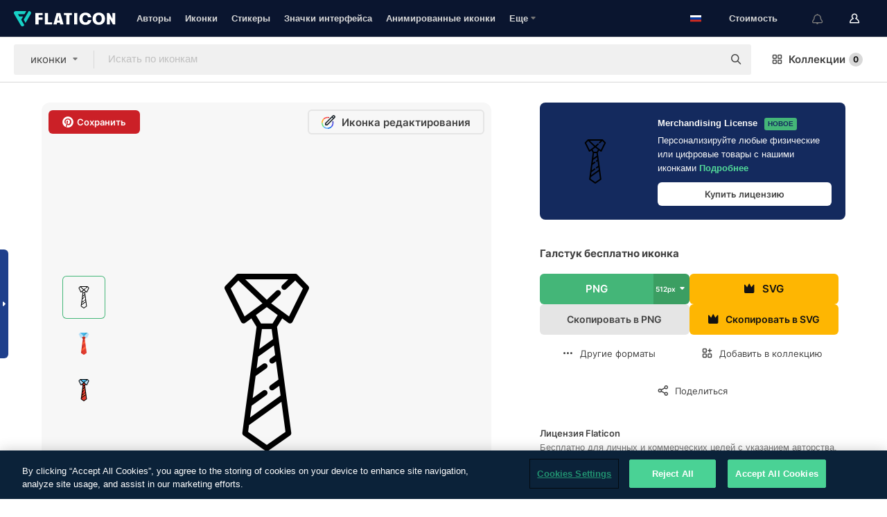

--- FILE ---
content_type: text/html; charset=UTF-8
request_url: https://www.flaticon.com/ru/free-icon/tie_413510
body_size: 61296
content:
<!DOCTYPE html>
<html lang="ru">

<head>
    <meta name="viewport" content="width=device-width, initial-scale=1, maximum-scale=1, user-scalable=0">
<meta http-equiv="Content-Type" content="text/html; charset=utf-8" />
<meta name="msapplication-config" content="none" />
<link rel="shortcut icon" href="https://media.flaticon.com/dist/min/img/favicon.ico">
<meta name="google-site-verification" content="jFocZR0Xg3630llv9ftPl5uCj4D5b2I4TfWjLpL-QR4" />
<meta name="naver-site-verification" content="4c0baa4943d32420d0e79f8706e01cda67156093" />
<meta name="p:domain_verify" content="c98d39b8210b59a48713c599c6475bdf" />

<link rel="apple-touch-icon" sizes="58x58" href="https://media.flaticon.com/dist/min/img/apple-icon-58x58.png" />
<link rel="apple-touch-icon" sizes="76x76" href="https://media.flaticon.com/dist/min/img/apple-icon-76x76.png" />
<link rel="apple-touch-icon" sizes="87x87" href="https://media.flaticon.com/dist/min/img/apple-icon-87x87.png" />
<link rel="apple-touch-icon" sizes="114x114" href="https://media.flaticon.com/dist/min/img/apple-icon-114x114.png" />
<link rel="apple-touch-icon" sizes="120x120" href="https://media.flaticon.com/dist/min/img/apple-icon-120x120.png" />
<link rel="apple-touch-icon" sizes="152x152" href="https://media.flaticon.com/dist/min/img/apple-icon-152x152.png" />
<link rel="apple-touch-icon" sizes="167x167" href="https://media.flaticon.com/dist/min/img/apple-icon-167x167.png" />
<link rel="apple-touch-icon" sizes="180x180" href="https://media.flaticon.com/dist/min/img/apple-icon-180x180.png" />
<link rel="apple-touch-icon" sizes="1024x1024" href="https://media.flaticon.com/dist/min/img/apple-icon-1024x1024.png" />

<link rel="chrome-webstore-item" href="https://chrome.google.com/webstore/detail/nkhjnpgcnmdpeikbeegmibjcfjpamjnp">

    <meta name="facebook-domain-verification" content="mqqw5yoiv6x0bu0vwfj9kfem9n1aeg" />

<title>Галстук – Бесплатные иконки: мода</title>

<meta name="description" content="Бесплатная векторная иконка. Скачайте тысячи бесплатных иконок от мода в формате SVG, PSD, PNG, EPS или как ИКОНОЧНЫЙ ШРИФТ">



<meta name="twitter:card" content="summary_large_image">
<meta name='twitter:site' content='@flaticon'>
<meta name='twitter:creator' content='@flaticon'>
<meta name='twitter:title' content="Бесплатные иконки Галстук, созданные Freepik">
<meta name='twitter:description' content="Бесплатная векторная иконка. Скачайте тысячи бесплатных иконок от мода в формате SVG, PSD, PNG, EPS или как ИКОНОЧНЫЙ ШРИФТ #flaticon #иконка #галстук #бизнесмен #свадьба">
<meta name='twitter:image' content='https://cdn-icons-png.flaticon.com/256/413/413510.png'>
<meta name='twitter:domain' content='www.flaticon.com'>

<meta property='og:title' content="Бесплатные иконки Галстук, созданные Freepik" data-dynamic='true' />
<meta property='og:site_name' content='Flaticon' data-dynamic='true' />
<meta property='og:url' content='https://www.flaticon.com/ru/free-icon/tie_413510' />
<meta property='og:description' content="Бесплатная векторная иконка. Скачайте тысячи бесплатных иконок от мода в формате SVG, PSD, PNG, EPS или как ИКОНОЧНЫЙ ШРИФТ #flaticon #иконка #галстук #бизнесмен #свадьба"  data-dynamic='true' />
<meta property='og:type' content='article'  data-dynamic='true' />
<meta property='og:image' content='https://cdn-icons-png.flaticon.com/256/413/413510.png' />
<meta property='og:image:type' content='image/png' data-dynamic='true'>
<meta property='og:image:width' content='256'  data-dynamic='true' />
<meta property='og:image:height' content='256'  data-dynamic='true' />
<meta property='og:image:alt' content='Галстук бесплатно иконка' />
<meta property='article:author' content='https://www.facebook.com/flaticon'  data-dynamic='true' />
<meta property='article:publisher' content='https://www.facebook.com/flaticon'  data-dynamic='true' />
<meta property='og:locale' content='en_US' />


    <link rel="canonical" href="https://www.flaticon.com/ru/free-icon/tie_413510">

        <link rel="alternate" hreflang="x-default" href="https://www.flaticon.com/free-icon/tie_413510">
        <link rel="alternate" hreflang="en" href="https://www.flaticon.com/free-icon/tie_413510">
        <link rel="alternate" hreflang="es" href="https://www.flaticon.es/icono-gratis/corbata_413510">
        <link rel="alternate" hreflang="pt" href="https://www.flaticon.com/br/icone-gratis/gravata_413510">
        <link rel="alternate" hreflang="ko" href="https://www.flaticon.com/kr/free-icon/tie_413510">
        <link rel="alternate" hreflang="de" href="https://www.flaticon.com/de/kostenloses-icon/krawatte_413510">
        <link rel="alternate" hreflang="fr" href="https://www.flaticon.com/fr/icone-gratuite/attacher_413510">
        <link rel="alternate" hreflang="ru" href="https://www.flaticon.com/ru/free-icon/tie_413510">

<link rel="preload" href="https://media.flaticon.com/dist/min/img/logo/flaticon_negative.svg" as="image">

<link rel="preload" href="https://media.flaticon.com/dist/assets/bobjoll.202cca458fa9de5d74455893e517f85c.woff2" as="font" crossorigin importance="high" type="font/woff2">
<link rel="preload" href="https://fps.cdnpk.net/static/inter-regular.woff2" as="font" crossorigin importance="high" type="font/woff2">
<link rel="preload" href="https://fps.cdnpk.net/static/inter-semibold.woff2" as="font" crossorigin importance="high" type="font/woff2">
<link rel="preload" href="https://fps.cdnpk.net/static/inter-bold.woff2" as="font" crossorigin importance="high" type="font/woff2">
<link rel="preload" href="https://fps.cdnpk.net/static/degular-regular.woff2" as="font" crossorigin importance="high" type="font/woff2">
<link rel="preload" href="https://fps.cdnpk.net/static/degular-semibold.woff2" as="font" crossorigin importance="high" type="font/woff2">
<style>
    @font-face {
        font-family: 'Inter';
        src: url('https://fps.cdnpk.net/static/inter-regular.woff2') format('woff2');
        font-weight: 400;
        font-style: normal;
        font-display: swap;
    }
    
    @font-face {
        font-family: 'Inter';
        src: url('https://fps.cdnpk.net/static/inter-semibold.woff2') format('woff2');
        font-weight: 600;
        font-style: normal;
        font-display: swap;
    }
    
    @font-face {
        font-family: 'Inter';
        src: url('https://fps.cdnpk.net/static/inter-bold.woff2') format('woff2');
        font-weight: 700;
        font-style: normal;
        font-display: swap;
    }
    
    @font-face {
        font-family: 'Degular';
        src: url('https://fps.cdnpk.net/static/degular-regular.woff2') format('woff2');
        font-weight: 400;
        font-style: normal;
        font-display: swap;
    }
    
    @font-face {
        font-family: 'Degular';
        src: url('https://fps.cdnpk.net/static/degular-semibold.woff2') format('woff2');
        font-weight: 600;
        font-style: normal;
        font-display: swap;
    }
</style>



<script type="text/javascript" src="https://media.flaticon.com/dist/js/global.ec2b0a4ce81d0edaecfa.js"></script>
<link rel="preload" href="https://media.flaticon.com/dist/js/common.ec2b0a4ce81d0edaecfa.js" as="script">
<link rel="preload" href="https://media.flaticon.com/dist/js/ads.ec2b0a4ce81d0edaecfa.js" as="script">
<link rel="preload" href="https://media.flaticon.com/dist/js/userSession-auth.ec2b0a4ce81d0edaecfa.js" as="script">
<link rel="preload" href="https://media.flaticon.com/dist/js/fi-base.ec2b0a4ce81d0edaecfa.js" as="script">
<link rel="preload" href="https://media.flaticon.com/dist/js/script.ec2b0a4ce81d0edaecfa.js" as="script">
<link rel="preload" href="https://media.flaticon.com/dist/css/fi-style.ec2b0a4ce81d0edaecfa.css" as="style">
<link href="https://media.flaticon.com/dist/css/fi-style.ec2b0a4ce81d0edaecfa.css" rel="stylesheet" type="text/css"/>

            <!-- OneTrust Cookies Consent Notice start -->
                <script src="https://cdn-ukwest.onetrust.com/scripttemplates/otSDKStub.js" type="text/javascript" charset="UTF-8" data-ignore-ga='true' data-domain-script="099871c5-1aa9-43b5-9f64-9b987d74fdcc"></script>
        <script type="text/javascript">
            function OptanonWrapper() {}
        </script>
        <!-- OneTrust Cookies Consent Notice end -->
    
<!--[if lt IE 10]>
<script>var ie = true;</script>
<link rel="stylesheet" type="text/css" href="https://media.flaticon.com/css/ie.css">
<![endif]-->


<!-- Google Optimize -->
<link rel="preconnect dns-prefetch" href="https://www.googletagmanager.com">
<!-- Global site tag (gtag.js) - Google Analytics -->
<script>
    window.dataLayer = window.dataLayer || [];

    function gtag() {
        dataLayer.push(arguments);
    }
    gtag('js', new Date());

</script>
<script async src="https://www.googletagmanager.com/gtag/js?id=UA-42742855-1"></script>
<!-- END: Google Optimize -->

<!-- Google Tag Manager -->
<script>
    (function(w, d, s, l, i) {
        w[l] = w[l] || [];
        w[l].push({
            'gtm.start': new Date().getTime(),
            event: 'gtm.js'
        });
        var f = d.getElementsByTagName(s)[0],
            j = d.createElement(s),
            dl = l != 'dataLayer' ? '&l=' + l : '';
        j.async = true;
        j.src =
            'https://www.googletagmanager.com/gtm.js?id=' + i + dl;
        f.parentNode.insertBefore(j, f);
    })(window, document, 'script', 'dataLayer', 'GTM-PRQMDLG');
</script>
<!-- End Google Tag Manager -->

<link rel="preconnect dns-prefetch" href="https://www.google-analytics.com">
<script>
    (function(i, s, o, g, r, a, m) {
        i['GoogleAnalyticsObject'] = r;
        i[r] = i[r] || function() {
            (i[r].q = i[r].q || []).push(arguments)
        }, i[r].l = 1 * new Date();
        a = s.createElement(o),
            m = s.getElementsByTagName(o)[0];
        a.async = 1;
        a.src = g;
        m.parentNode.insertBefore(a, m)
    })(window, document, 'script', 'https://www.google-analytics.com/analytics.js', 'ga');
    ga('create', 'UA-42742855-1', 'auto', {
        'allowLinker': true
    });
    ga('require', 'linker');
    ga('linker:autoLink', ['flaticon.com', 'flaticon.es', 'freepikcompany.com']);
    ga('send', 'pageview');
</script>

<script>
    var STATIC_URL = 'https://image.flaticon.com/';
    var ACCOUNTS_BASE_URL = 'https://www.flaticon.com/ru/profile/';
    var ACCOUNTS_URL = 'https://www.flaticon.com/ru/profile/';
    var ACCOUNTS_API_KEY = 'aHR0cHM6Ly93d3cuZmxhdGljb24uY29tL3J1';
    var FACEBOOK_APP_ID = '579360525479711';
    var FACEBOOK_APP_VERSION = 'v3.2';
    var GOOGLE_CLIENT_ID = '544984668822-l66ipmg9o5lpalcntjckr651vbo72tcv.apps.googleusercontent.com';
    var GOOGLE_API_KEY = 'AIzaSyCkyUw3UxCwg618Bknm9vdoWnYWji4lQSM';
    var LANGUAGE = 'russian';
    var language = 'russian';
    var LANGUAGE_SHORT = 'ru';
    var URL_LOG = 'https://www.flaticon.com/ru/Errors/js_error';
    var RE_CAPTCHA_KEY = '6LdrxggTAAAAAEsVEMxap24sSkGS1nI3SsOigFyF';
    var RE_CAPTCHA_SECRET = '6LdrxggTAAAAANBFArNBHFs8wDnZL5q51hkRPpls';
    var RE_CAPTCHA_KEY_INVISIBLE_V2 = '6LdZqaMZAAAAAMi-EaIh8xjypOnZsUDt0a9B468g';
    var PROF_RE_CAPTCHA_KEY_INVISIBLE = '6LfEmSMUAAAAAEDmOgt1G7o7c53duZH2xL_TXckC';
    var APP_URL = 'https://www.flaticon.com/ru/';
    var BASE_URL = 'https://www.flaticon.com/';
    var URL_STATIC_IMG = 'https://media.flaticon.com/dist/min/img/';
    var ACTIVE_AX_DETAIL = 0;
    var LANDING = false;
    var url_pre_ax_detail;
    var URL_CRM_LOG = 'https://www.flaticon.com/ru/ajax/crm-log';
    var FLATICON_URL_STATIC = 'https://media.flaticon.com/';
    var MONTHLY_SUBSCRIPTION_PRICE = '9,99€';
    var USA_MONTHLY_SUBSCRIPTION_PRICE = '11,99$';
    var ANNUAL_SUBSCRIPTION_PRICE = '89,99€';
    var USA_ANNUAL_SUBSCRIPTION_PRICE = '99,00$';
    var ANNUAL_SUBSCRIPTION_PRICE_PER_MONTH = '7,50€';
    var USA_ANNUAL_SUBSCRIPTION_PRICE_PER_MONTH = '8,25$';
    var URL_CAMPAIGN = '';
    var LICENSES = JSON.parse('{"name":{"1":"CC 3.0 BY","2":"Flaticon Basic License","3":"Editorial License"},"url":{"1":"http:\/\/creativecommons.org\/licenses\/by\/3.0\/","2":"https:\/\/media.flaticon.com\/license\/license.pdf","3":"https:\/\/media.flaticon.com\/license\/license_editorial.pdf"}}');
    var FLATICON_SEO_APP_URL = JSON.parse('{"english":"https:\/\/www.flaticon.com\/","spanish":"https:\/\/www.flaticon.es\/","portuguese":"https:\/\/www.flaticon.com\/br\/","german":"https:\/\/www.flaticon.com\/de\/","korean":"https:\/\/www.flaticon.com\/kr\/","french":"https:\/\/www.flaticon.com\/fr\/","russian":"https:\/\/www.flaticon.com\/ru\/"}');
    var SUPPORT_URL = 'https://support.flaticon.com/s/';
    var SUPPORT_LANG = 'language=en_US';
    var GR_LANGUAGE = 'ru';
    var FLATICON_URL_IMAGE = 'https://image.flaticon.com/';
    var COUPON_PRICING = 'FI10CART25'
    var MERCHANDISING_LICENSE_CHECK_URL = 'https://www.flaticon.com/ru/merchandising-license/check';
    var GOOGLE_ONE_TAP_LOGIN_URL = 'https://id.freepik.com/api/v2/login/google-one-tap?client_id=flaticon';
    var URL_GENERIC_IMAGE_SHARE = 'https://media.flaticon.com/share/flaticon-generic.jpg'
    var UICONS_LAST_VERSION = '3.0.0';
        var IS_API_ORIGIN = false;
    
    
    
    var SPONSOR_CURRENT_PAGE = 1;

            var ESSENTIALS_STATUS = '';
        var ESSENTIALS_DATE = '';
    
            var UPDATE_BILLING_INFO = false;
    
            var VISIT_PLANS_PRICING = 0;
        
    var GOOGLE_IDP_URL_LOGIN = 'https://id.freepik.com/v2/log-in?client_id=flaticon&lang=ru';
    var GOOGLE_IDP_URL_REGISTER = 'https://id.freepik.com/v2/sign-up?client_id=flaticon&lang=ru';

    // Optimize Tests 
    var optimizeTests = [];

        var FEATURE_COLOR_PALETTE = false;
    
        var FEATURE_SHUTTERSTOCK_COUPON = false;
    
        var FEATURE_NOTIFICATIONS_HEADER = true;
        
        var FEATURE_FILTER_GROUP_BY = false;
    
        var FEATURE_ENABLE_GOOGLE_ADS_DETAIL = true;
    
    var FEATURE_CMP = true;
    var CSRF_TOKEN_NAME = 'csrf_token';
    var CSRF_TOKEN = '260f5b031207441aa888dcf91e36fcee';
  
    
    
    
    
    var PACK_LICENSE_URL = 'https://www.flaticon.com/ru/license/pack/';
    var IS_UICONS_VIEW = false;
    var FLATICON_URL = 'https://www.flaticon.com/ru/';

    var AMOUNT_IN_RELATED_BY_TAG_AND_STYLE = 24;
    
    function gtag() {
        dataLayer.push(arguments)
    }

    var USER_REGISTERED = false;
        var CRAFT_PRICE = 34.00;
        var FLATICON_UPLOAD_ICONS_URL = 'https://www.flaticon.com/';

    var USER_COUNTRY_CODE = 'US';

            USER_COUNTRY_CODE = 'US';
    
        var HAS_USER_BILLING_IN_INDIA = false;
    
            var PRODUCT_PRICING_YEARLY_PER_MONTH = '8.25 USD';
        var PRODUCT_PRICING_YEARLY = '99 USD';
        var PRODUCT_PRICING_MONTHLY = '12.99 USD';
        var FLATICON_DOWNLOAD_URL = 'https://www.flaticon.com/ru/';
    var CDN_URL_PREFIX = 'https://cdn-uicons.flaticon.com/';

            var RESOURCE_TYPE = 'standard';
    
        var IS_USER_PREMIUM = false;
    
    
    
    // Sending ClientId to Shutterstock iframes
    var clientId = undefined;
    var iframeQueue = [];

    function sendClientId() {
        while (iframeQueue.length > 0) {
            var iframe = iframeQueue.pop();
            // Extract domain from iframe src
            var parser = document.createElement('a');
            parser.href = iframe.src;
            var target = parser.protocol + '//' + parser.hostname;
            iframe.contentWindow.postMessage(clientId, target);
        }
    }

    function askForClientId(element) {
        iframeQueue.push(element);
        if (clientId) {
            sendClientId();
        }
    }

    ga(function(tracker) {
        clientId = tracker.get('clientId');
        sendClientId();
    });

    if (window.performance && document.addEventListener && window.addEventListener) {
        document.addEventListener('DOMContentLoaded', function() {
            ga('send', 'timing', 'performance', 'DOMContentLoaded', Math.round(performance.now()) /* TODO: 'Highwinds CDN' | 'Edgecast CDN' | 'OVH' */ );
        });
    }
</script>

<link rel="preconnect dns-prefetch" href="https://www.googletagservices.com">

<script type="text/javascript" src="https://try.abtasty.com/7589c1945ce38ce68d47d42a1cf45c3b.js"></script>

            <link rel="preload" as="script" href="https://ssm.codes/smart-tag/flaticoncomv2.js">
        <script async src="https://ssm.codes/smart-tag/flaticoncomv2.js"></script>
    

<!-- Google One Tap -->
    <script>
        function dispatchGoogleOneTapMomentEvent(notification) {
            window.dispatchEvent(new CustomEvent('googleOneTapDisplayed', { detail: notification.isDisplayed() }));
        }
    </script>
    <script src="https://accounts.google.com/gsi/client" async defer></script>
    <div id="g_id_onload"
         data-client_id="705648808057-3chuddbr6oahbebib1uh693k02sgfl30.apps.googleusercontent.com"
         data-login_uri="https://id.freepik.com/api/v2/login/google-one-tap?client_id=flaticon"
         data-skip_prompt_cookie="gr_session2"
         data-prompt_parent_id="g_id_onload"
         data-moment_callback="dispatchGoogleOneTapMomentEvent"
        data-callback="oneTapCallback"    ></div>


    <script type="application/ld+json">
        {"@context":"http://schema.org","@type":"ImageObject","name":"Галстук Icon - 413510","contentUrl":"https://cdn-icons-png.flaticon.com/512/413/413510.png","thumbnailUrl":"https://cdn-icons-png.flaticon.com/512/413/413510.png","datePublished":"2017-05-03","authorName":"Freepik"}    </script>

    <script type="application/ld+json">
        {
            "@context": "http://schema.org",
            "@type": "Organization",
            "name": "Flaticon",
            "url": "https://www.flaticon.com/ru/",
            "logo": "https://media.flaticon.com/dist/min/img/flaticon-logo.svg",
            "sameAs": [
                                    
                     "https://www.facebook.com/flaticon",
                                                        
                     "https://twitter.com/flaticon",
                                                         "https://www.pinterest.es/flaticon/"
                    
                                                ]
        }
    </script>

    <!-- Start web schema -->
    <script type="application/ld+json">
        {
            "@context": "http://schema.org",
            "@type": "WebSite",
            "name": "Flaticon",
            "url": "https://www.flaticon.com/ru/",
            "potentialAction": {
                "@type": "SearchAction",
                "target": "https://www.flaticon.com/ru/search?word={search_term_string}",
                "query-input": "required name=search_term_string"
            }
        }
    </script>
    <!-- End web schema -->

<div class="myTestAd" style="position: absolute; pointer-events: none;"></div>

    <!-- Preconnect semseo -->
    <link rel="preconnect" href="https://shb.richaudience.com">
    <link rel="preconnect" href="https://ib.adnxs.com">
    <link rel="preconnect" href="https://c.amazon-adsystem.com">
    <link rel="preconnect" href="https://securepubads.g.doubleclick.net">
    <link rel="preconnect" href="https://googleads.g.doubleclick.com">
    <link rel="preconnect" href="https://pagead2.googlesyndication.com">
    <link rel="preconnect" href="https://bidder.criteo.com">
    <link rel="preconnect" href="https://prebid.mgid.com">
    <link rel="preconnect" href="https://dmx.districtm.io">
    <link rel="preconnect" href="https://ice.360yield.com">
    <link rel="preconnect" href="https://adx.adform.net">
    <link rel="preconnect" href="https://rtb.adpone.com">
    <!-- Preconnect semseo end -->

<!-- Hotjar events -->
<script>
    window.hj=window.hj||function(){(hj.q=hj.q||[]).push(arguments)};
</script>
<!-- Hotjar events end -->

                              <script>!function(e){var n="https://s.go-mpulse.net/boomerang/";if("False"=="True")e.BOOMR_config=e.BOOMR_config||{},e.BOOMR_config.PageParams=e.BOOMR_config.PageParams||{},e.BOOMR_config.PageParams.pci=!0,n="https://s2.go-mpulse.net/boomerang/";if(window.BOOMR_API_key="R5JS7-M8GWC-DW7YC-BENQZ-YEA7H",function(){function e(){if(!o){var e=document.createElement("script");e.id="boomr-scr-as",e.src=window.BOOMR.url,e.async=!0,i.parentNode.appendChild(e),o=!0}}function t(e){o=!0;var n,t,a,r,d=document,O=window;if(window.BOOMR.snippetMethod=e?"if":"i",t=function(e,n){var t=d.createElement("script");t.id=n||"boomr-if-as",t.src=window.BOOMR.url,BOOMR_lstart=(new Date).getTime(),e=e||d.body,e.appendChild(t)},!window.addEventListener&&window.attachEvent&&navigator.userAgent.match(/MSIE [67]\./))return window.BOOMR.snippetMethod="s",void t(i.parentNode,"boomr-async");a=document.createElement("IFRAME"),a.src="about:blank",a.title="",a.role="presentation",a.loading="eager",r=(a.frameElement||a).style,r.width=0,r.height=0,r.border=0,r.display="none",i.parentNode.appendChild(a);try{O=a.contentWindow,d=O.document.open()}catch(_){n=document.domain,a.src="javascript:var d=document.open();d.domain='"+n+"';void(0);",O=a.contentWindow,d=O.document.open()}if(n)d._boomrl=function(){this.domain=n,t()},d.write("<bo"+"dy onload='document._boomrl();'>");else if(O._boomrl=function(){t()},O.addEventListener)O.addEventListener("load",O._boomrl,!1);else if(O.attachEvent)O.attachEvent("onload",O._boomrl);d.close()}function a(e){window.BOOMR_onload=e&&e.timeStamp||(new Date).getTime()}if(!window.BOOMR||!window.BOOMR.version&&!window.BOOMR.snippetExecuted){window.BOOMR=window.BOOMR||{},window.BOOMR.snippetStart=(new Date).getTime(),window.BOOMR.snippetExecuted=!0,window.BOOMR.snippetVersion=12,window.BOOMR.url=n+"R5JS7-M8GWC-DW7YC-BENQZ-YEA7H";var i=document.currentScript||document.getElementsByTagName("script")[0],o=!1,r=document.createElement("link");if(r.relList&&"function"==typeof r.relList.supports&&r.relList.supports("preload")&&"as"in r)window.BOOMR.snippetMethod="p",r.href=window.BOOMR.url,r.rel="preload",r.as="script",r.addEventListener("load",e),r.addEventListener("error",function(){t(!0)}),setTimeout(function(){if(!o)t(!0)},3e3),BOOMR_lstart=(new Date).getTime(),i.parentNode.appendChild(r);else t(!1);if(window.addEventListener)window.addEventListener("load",a,!1);else if(window.attachEvent)window.attachEvent("onload",a)}}(),"".length>0)if(e&&"performance"in e&&e.performance&&"function"==typeof e.performance.setResourceTimingBufferSize)e.performance.setResourceTimingBufferSize();!function(){if(BOOMR=e.BOOMR||{},BOOMR.plugins=BOOMR.plugins||{},!BOOMR.plugins.AK){var n=""=="true"?1:0,t="",a="aohrqqyx2fpfc2lxhwea-f-a44fb0a17-clientnsv4-s.akamaihd.net",i="false"=="true"?2:1,o={"ak.v":"39","ak.cp":"1587957","ak.ai":parseInt("1019318",10),"ak.ol":"0","ak.cr":9,"ak.ipv":4,"ak.proto":"h2","ak.rid":"69a789e","ak.r":52356,"ak.a2":n,"ak.m":"b","ak.n":"ff","ak.bpcip":"3.143.24.0","ak.cport":46980,"ak.gh":"23.52.107.113","ak.quicv":"","ak.tlsv":"tls1.3","ak.0rtt":"","ak.0rtt.ed":"","ak.csrc":"-","ak.acc":"","ak.t":"1769422216","ak.ak":"hOBiQwZUYzCg5VSAfCLimQ==ZYA+kotWJCd/ob9bUATgZwtSMeoMU+1OmXC5foBFud9gUFMHu//sbM/IbQzyT1EkEckeoGfgUJfVAvNaBPssNIhhEwi9vbLJdVoOkOLUzPvk3HQfaAjSaXL/wGS6JaGt9btM7L1X3mJGA0qQ5A7Yh293h/I5g+ET3YR9iGcNJxTVVZvltI+Kh5wWW6iQ78MIcsXziNJIK2Rb0i9119gxMz33KVaLT6PPv+j6N0gBKm52O1kwqtKkm4XySk0W0cgBGr6K5yPIGEXfh6yzA56trKJnvmVvOVJ1FraPM8/nWgbSrREMxv+u+sENf5IfliUyqS5DVmF3j6VNOJ/fe1EJ9W4STp23oIcUiSnxTTcY8VA7I4IFhxMoTegIWW72zDcGkKpQUQ2cs3EVE7AkKvoI60ea9EdB3j4KRybvgRukMP8=","ak.pv":"32","ak.dpoabenc":"","ak.tf":i};if(""!==t)o["ak.ruds"]=t;var r={i:!1,av:function(n){var t="http.initiator";if(n&&(!n[t]||"spa_hard"===n[t]))o["ak.feo"]=void 0!==e.aFeoApplied?1:0,BOOMR.addVar(o)},rv:function(){var e=["ak.bpcip","ak.cport","ak.cr","ak.csrc","ak.gh","ak.ipv","ak.m","ak.n","ak.ol","ak.proto","ak.quicv","ak.tlsv","ak.0rtt","ak.0rtt.ed","ak.r","ak.acc","ak.t","ak.tf"];BOOMR.removeVar(e)}};BOOMR.plugins.AK={akVars:o,akDNSPreFetchDomain:a,init:function(){if(!r.i){var e=BOOMR.subscribe;e("before_beacon",r.av,null,null),e("onbeacon",r.rv,null,null),r.i=!0}return this},is_complete:function(){return!0}}}}()}(window);</script></head>

<body class=" view--detail hero--white"
      data-section="icon-detail">

        <section id="viewport" class="viewport ">
        
<script type="text/javascript">
  var messages = {
    common: {
      allIcons: 'Все иконки',
      allStickers: 'Все стикеры',
      allAnimatedIcons: 'Все анимированные иконки',
      allInterfaceIcons: 'Все иконки для интерфейса',
      icons: 'иконки',
      interface_icons: 'значки интерфейса',
      stickers: 'стикеры',
      animated_icons: 'анимированные иконки',
      packs: 'наборы',
      icon_packs: 'Пакеты иконок',
      icon_styles: 'Стили иконок',
      sticker_packs: 'Пакеты стикеров',
      sticker_styles: 'Стили стикеров',
      interface_icons_packs: 'наборы значков интерфейса',
      url_icons: 'https://www.flaticon.com/ru/icons',
      url_search_icon_packs: '/packs',
      url_stickers: 'https://www.flaticon.com/ru/stickers',
      url_animated_icons: 'https://www.flaticon.com/ru/animated-icons',
      url_sticker_detail: 'free-sticker',
      url_sticker_latest: 'latest-stickers',
      url_sticker_premium: 'premium-sticker',
      url_uicons: 'https://www.flaticon.com/ru/uicons/interface-icons',
      pack: 'набор',
      style: 'стиль',
      category: 'категория',
      free_icon: '/free-icon/',
      icons_format: 'Скачивайте все иконки в форматах SVG, PSD, PNG, EPS или как веб-шрифты',
      collections: 'коллекции/',
      view_icon: 'Посмотреть иконку',
      search_related_icons: 'Иконки, связанные с поиском',
      browse_pack: 'Показать содержимое набора',
      author_packs: 'Авторский набор',
      free: 'бесплатно',
      cc_exp_title: 'Внимание!',
      cc_exp_desc: 'Срок действия вашей кредитной карты скоро истечет. <a href=\"https://www.flaticon.com/ru/profile/my_subscriptions\">Обновите, пожалуйста, свою карту здесь</a> и продолжайте пользоваться своей подпиской Премиум',
      download: 'Скачать',
      downloadAsset: 'Загрузить ресурс',
      more_info: 'Дополнительная информация',
      downloads: 'скачивания',
      view_all: 'Посмотреть всё',
      view_detail: 'Посмотреть подробно',
      more: 'Еще',
      edit: 'Редактировать',
      download_svg: 'Скачать SVG',
      download_png: 'Скачать PNG',
      read_more: 'Читать больше',
      more_icons_author: 'Другие иконки этого автора',
      more_formats: 'Другие форматы',
      search_author_resources: 'Поиск иконок в том же стиле',
      search_icons_style: 'Искать иконки этого стиля',
      url_search: '/search',
      url_free_icons: 'free-icons/',
      cancel: 'Отменить',
      send: 'Отправить',
      show_more: 'Показать еще',
      premium_download: 'Скачивание Премиум',
      download_pack: 'Скачать набор',
      login: 'Вход',
      register: 'Зарегистрироваться',
      register_download: 'Зарегистрироваться и скачать',
      see_more: 'Посмотреть еще',
      url_downloads_limit: 'downloads-limit',
      copy: 'скопировать',
      copyPNG: "Скопировать PNG в буфер обмена",
      copyPNGbutton: "Скопировать в PNG",
      copySVG: "Скопировать в формате SVG в буфер обмена",
      copySVGbutton: "Скопировать в SVG",
      copy_png_svg: "Копировать PNG/SVG в буфер обмена",
      faqs: 'У вас еще есть вопросы? Прочитайте <a href=\"https://support.flaticon.com/s/article/What-are-Flaticon-Premium-licenses?language=en_US\" target=\"_blank\" class=\"medium\">FAQ</a>',
      whats_news_url: '/whats-new',
      size: 'size',
      svg_type: 'SVG type',
      regular_svg: 'Regular SVG',
      regular_svg_text: 'The one you have been always using in Flaticon (With expanded objects).',
      editable_svg: 'Editable SVG',
      editable_svg_text: 'This format make it easier to adjust the thickness of the strokes and change the objects shapes.',
      other_formats: 'other formats',
      animatedIcon : 'бесплатные анимированные иконки',
      svg_files: "SVG-файлы",
      editable_strokes: "Редактируемые штрихи",
      editable_strokes_text: "Нерасширенный файл SVG с настраиваемыми штрихами и формами.",
      simplified : "Упрощенный вариант",
      simplified_text: "Плоский SVG-файл с ограниченными опциями редактирования.",
      new: "new",
      pageTitle: "Страница",
    },
    animatedIconDetail: {
      exploreRelated: "Исследуйте анимированные иконки, связанные с %s",
      see: "Посмотрите на нашу анимированную иконку %s в действии",
      look: "Выглядите как профессионал с помощью этой анимированной иконки %s и посмотрите, как потрясающе она будет выглядеть на вашем веб-сайте, мобильном устройстве или любом дизайне интерфейса.",
      looksGreat: "Отлично смотрится в интерфейсе",
      onNotification: "Анимированная иконка %s в уведомлении",
      mobileInterface: "Анимированная иконка %s потрясающе работает в вашем следующем проекте мобильного интерфейса.",
      mobile: "Анимированная иконка %s в мобильном",
      worldwide: "Всемирный",
      briefcase: "Портфель",
      menu: "Анимированная иконка %s в меню",
      sizes: "Используйте анимированную иконку %s разных размеров",
      stunning: "Потрясающие анимированные иконки, которые произведут впечатление на всех",
      highQuality: "Скачайте высококачественные анимированные иконки бесплатно и придайте своим проектам ту привлекательность, которую вы ищете.",
      explore: "Исследуйте анимированные иконки",
      animatedIconsMostDownloadedUrl: "https://www.flaticon.com/ru/animated-icons-most-downloaded",
    },
    og: {
      'webtitle': '{0} - Бесплатные {1} иконки',
      'title': '{0} разработана автором {1}',
      'desc': 'Скачай сейчас эту векторную иконку в форматах SVG, PSD, PNG, EPS или в виде веб-шрифта. Flaticon, крупнейшая база бесплатных иконок.',
      'animatedIconTitle': '{0} Animated Icon | Free {1} Animated Icon',
    },
    limit: {
      registered: 'Вы достигли предельного количества иконок <a href="https://www.flaticon.com/ru/pricing" onclick="ga(\'send\', \'event\', \'Collection\', \'Go to premium\', \'Alert icons limit\'); " title="Получите неограниченное количество коллекций!">Оформите подписку Премиум</a> и получите неограниченное количество коллекций',
      guest: 'Вы достигли своего предельного количества иконок. <a href="https://id.freepik.com/v2/sign-up?client_id=flaticon&lang=ru" title="Зарегистрируйтесь и получите до 256 иконок">Зарегистрируйтесь</a> и получите до 256 иконок',
      collection: 'Вы достигли предельного количества иконок на коллекцию (256 иконок)',
      max_size: "Превышен максимальный размер файла",
      backup_max_size: "В этой коллекции недостаточно места для добавления ваших файлов резервных копий",
      downloaded_icons_perc: "Вы достигли %s% от вашего предельного количества загрузок",
      personal_limit: "Если вы включите эти личные иконки ({0}) в данную коллекцию, то будет достигнуто максимально допустимое количество личных иконок ({1}) на одну коллекцию"
    },
    limit_anonymous: {
      title: 'У вас почти закончились скачивания!',
      paragraph1: 'Пора стать зарегистрированным пользователем',
      paragraph2: 'Создайте бесплатно учетную запись и продолжайте скачивать',
      button: 'Зарегистрируйтесь бесплатно'
    },
    external_icon: {
      title: 'Иконка добавлена',
      message: 'Эта иконка не является частью Flaticon Selection. Чтобы использовать ее, пожалуйста, добавьте ссылку на автора,'
    },
    report: {
      message: 'Этот иконка не является частью Flaticon Selection. Чтобы использовать ее, добавьте, пожалуйста, ссылку на авторство.',
      report_icon: "Сообщить об этой иконке",
      indicate_problem: "Укажите, пожалуйста, какая проблема была обнаружена. Спасибо!",
      download: 'Скачивание не работает',
      owner: 'Я являюсь владельцем этой иконки',
      link: "Я не могу найти ссылку для скачивания",
      other: 'Другое',
      describe_problem: 'Опишите проблему'
    },
    search: {
      search: 'Поиск',
      minimal_characters: 'Для поиска введите, пожалуйста, не менее одного символа',
      max_page_number: "Please type a correct page number to search",
      placeholder_icons: 'Искать по иконкам',
      placeholder_packs: 'Искать по пакетам',
      placeholder_stickers: 'Поиск стикеров',
      placeholder_animated_icons: "Поиск анимированных иконок",
      placeholder_interface_icons: 'Поиск иконки интерфейса',
      placeholder_icon_packs: 'Поиск пакетов иконок',
      placeholder_icon_styles: 'Поиск иконок по стилю',
      placeholder_sticker_packs: "Поиск пакетов стикеров",
      placeholder_sticker_styles: "Поиск стикеров по стилю",
      placeholder_interface_icons_packs: 'Ищи наборы значков интерфейса,',
    },
    filters: {
      order_by: 'Заказ от:',
      style: 'Стиль',
      stroke: 'Штрих',
      detail: 'Уровень детализации',
      date: 'Самый последний',
      popularity: 'Популярность',
      downloads: 'Самые скачиваемые',
      all: 'Все',
      detailed: 'Подробно',
      simple: 'Простая',
      mixed: 'Смешанная',
      rounded: 'Округлый',
      handmade: 'Ручной работы',
      filled: 'Заполненный',
      linear: 'Линейный',
      angular: 'С углами',
      '3d': 'Трехмерная',
      color: 'Цвет',
      monocolor: 'Однотонный',
      multicolor: 'Многоцветный',
      appliedFilters: 'Applied filters',
      clearAll: 'Clear all'
    },
    errors: {
      connectivity: 'Нам не удается установить соединение с серверами Flaticon. Проверьте, пожалуйста, настройки своей сети.',
      inactive_user: 'In order to download you must activate your account.'
    },
    collection: {
      add_icon: 'Добавить в коллекцию',
      delete_icon: 'Удалить из коллекции',
      default_name: 'Моя коллекция иконок',
      aware: 'Обратите внимание',
      iconfont_colors: 'По техническим причинам разноцветные иконки не будут включаться в иконочные шрифты',
      add_premium: 'Эта иконка доступна только для пользователей, имеющих подписку Премиум. Вы можете посмотреть дополнительную информацию <a target="_blank" href="https://www.flaticon.com/ru/pricing" class="track" data-track-arguments="all, event, collection, go-to-premium, alert-icon-premium" title="Оформите подписку Премиум">здесь</a>',
      locked: 'Ваша коллекция заблокирована, вы можете <a target="_blank" href="https://www.flaticon.com/ru/pricing" class="track" data-track-arguments="all, event, collection, go-to-premium, alert-locked" title="Оформите подписку Премиум">оформить платную подписку</a> и получить неограниченную коллекцию',
      iconfont_tooltip: 'Скачайте как иконочные шрифты и используйте на своем веб-сайте иконки, полностью кастомизируемые с помощью CSS.',
      iconfont_disabled: "В вашей коллекции только разноцветные иконки. Эти иконки нельзя использовать с иконочными шрифтами",
      duplicated_disabled: "Ваша учетная запись не позволяет больше коллекций",
      share_disabled: "Зарегистрируйтесь, чтобы поделиться!",
      upload_disabled: "Чтобы загружать иконки, оформите платную подписку!",
      upload_icons: "Загрузите иконки SVG!",
      duplicate: "Дублировать",
      download_personal: "Your Collection has personal icons. These icons will not be downloaded in Icon Font format",
      svg_incorrect: "Некорректный формат SVG",
      only_svg: "Допускаются только иконки svg",
      fetch_premium: 'Иконки Премиум нельзя добавить в новую коллекцию <a target="_blank" href="https://www.flaticon.com/ru/pricing" onclick="ga(\'send\', \'event\', \'Collection\', \'Go to premium\', \'Fetch collection premium error\'); " title="Оформите подписку Премиум">Станьте пользователем Премиум сейчас!</a>',
      fetch_personal: "Личные иконки не могут быть включены в вашу новую коллекцию",
      friendly_reminder: "Дружеское напоминание:",
      no_custom_icons_in_backup: "Файл резервной копии не будет содержать отредактированные иконки",
      restore_personal: "Личные иконки не могут быть восстановлены в вашей новой коллекции",
      upload_enabled: "Загрузите свои иконки svg",
      upload_disabled: "Загрузка в режиме сортировки отключена",
      color_disabled: "В этой коллекции нет иконок или все иконки разноцветные",
      success_restore: "Вы успешно восстановили {0} из {1} иконок",
      icons_skiped: "{0} из {1} иконок не были импортированы в вашу коллекцию, потому что они уже в ней были",
      locked_title: "Вы заблокировали коллекции",
      locked_text: "Разблокируйте свои коллекции, не ограничивайте свою работу ",
      locked_button: "Оформить платную подписку",
      locked_url: "https://www.flaticon.com/ru/pricing",
      empty_collection_limit: "Вы не можете создавать другие коллекции с пустой коллекцией. Сначала добавьте элементы в первую."
    },
    fonts: {
      error_svg: 'Этот файл SVG не является файлом шрифта'
    },
    url: {
      most_download: '/most-downloaded',
      latest_icons: '/latest-icons',
      search: '/search',
      packs_search: 'packs/search',
      style_search: 'style/search',
      packs: 'packs',
      authors: 'authors',
      guest_limit: 'гость',
      premium_limit: 'премиум',
      free_icons: 'free-icons',
      pricing: 'pricing',
      craft: 'https://www.flaticon.com/ru/merchandising-license',
      craft_purchases: 'https://www.flaticon.com/ru/merchandising-license/purchases'
    },
    attribution: {
      type_icon: 'иконки',
      type_sticker: 'стикеры',
      type_animated_icon: 'анимированные иконки',
      uicons_made_by: 'UIcons от',
      icons_made_by: 'Автор иконок:',
      stickers_made_by: 'Стикеры сделаны',
      animatedIcon_made_by: 'Анимированные иконки от',
      icons_created_by: 'иконки от',
      stickers_created_by: 'стикеры от',
      animatedIcon_created_by: 'анимированные иконки от',
      is_licensed_by: 'Лицензиар:',
      description: "Выберите свою любимую социальную сеть и поделитесь нашими иконками со своими контактами или друзьями. Если у вас нет указанных социальных сетей, скопируйте ссылку и вставьте ее в ту сеть, которую вы используете. Чтобы получить дополнительную информацию, прочитайте %sинструкцию по указанию авторства%s или %sзагрузите лицензию.%s",
      title: "Помните, что вы должны указать авторство %s ",
      unicorn_text: "Каждый раз, когда вы указываете авторство, лошадка получает свой рог и становится единорогом",
      designer_text: "Указывая авторство, вы каждый раз делаете дизайнера счастливым",
      rex_text: "Каждый раз, когда вы указываете авторство, тираннозавр может выпить свой кофе",
      karma_text: "Указывая авторство, вы каждый раз получаете +10 к своей карме",
      download_problems: "Проблемы со скачиванием?",
      dont_want_credit: "Не хотите указывать автора?",
      go_premium: 'Ты можешь легко перейти на <a href="https://www.flaticon.com/ru/pricing" class="track" data-track-arguments="ga, event, premium, icon-attribute-modal"><strong><i class="icon icon--premium inline-block"></i> Premium</strong></a> и использовать более 18 миллионов значков без указания авторства. <a class="link link--text medium inline track" href="https://www.flaticon.com/ru/pricing" data-track-arguments="ga, event, premium, icon-attribute-modal"><strong>Узнай подробнее здесь</strong></a>',
      go_premium_detail: 'You can go <a href="https://www.flaticon.com/ru/pricing" class="track" data-track-arguments="ga, event, premium, icon-attribute-modal"><strong>Premium</strong></a> easily and use more than 18.0M icons and stickers without attribution.',
      copy_and_attribute: "Скопировать и указать авторство",
      copy: "Копировать ссылку",
      copied: "Скопировано!",
      freepik_url: "https://www.freepik.com"
    },
    typeform: {
      multi_question_search: "Что бы вы улучшили в процессе поиска?",
      tell_us: "Расскажите нам!"
    },
    feedback: {
      thanks_message: "Спасибо за ваш отзыв!"
    },
    blockers: {
      is_present: "Похоже, что у вас установлен блокировщик рекламы. Выключите его, пожалуйста, чтобы максимально эффективно использовать Flaticon.",
    },
    link: {
      copied: "Ссылка скопирована",
      success: "url-адрес общего доступа был скопирован в буфер обмена"
    },
    clipboard: {
      copied: "Скопировано в буфер обмена",
      errorFirefox: '<b>Copying is disabled in Firefox.</b> Learn how to enable it <b><a href="https://support.flaticon.com/s/article/How-can-I-copy-icons-to-clipboard-FI?language=en_US" target="_blank" class="bold">here</a></b>.',
      png: {
        success: "Успешно скопировано в буфер обмена",
        error: "При копировании в буфер обмена произошла ошибка"
      }
    },
    follows: {
      followIcon: "Иконка «Отслеживать»",
      unFollowIcon: "Иконка «Прекратить отслеживать»",
      followAuthor: "Подписаться",
      unFollowAuthor: "Отписаться",
      followStyle: "Отслеживать стиль",
      unFollowStyle: "Прекратить отслеживать стиль"
    },
    easterEggs: {
      halloween: {
        findMe: "Найди меня!",
        close: "Закрыть",
        pressEsc: "Нажмите ESC или",
        modalP1: "Вы пришли, вы увидели, <br> вы его схватили!",
        modalP2: "Вы настоящий охотник за привидениями, и стоит поведать об этом миру.",
        share: "Поделиться",
        shareText: "Flaticon принимает очень много посещений, помогите нам очистить его"
      }
    },
    detail: {
      savePinterest: "Сохранить",
      search_placeholder: "Найти еще иконки в этом стиле",
      icon: "иконка",
      sticker: "стикер",
      animatedicon: "анимированнаяиконка",
      free: "бесплатно",
      premium: "премиум",
      license: "Лицензия",
      report_this_icon: "Сообщить об этой иконке",
      download_free_icon_in_png: "Скачать бесплатную иконку в формате PNG",
      download_free_sticker_in_png: "Скачайте стикер бесплатно в формате PNG",
      download_vector_icon_in_svg: "Скачать векторную иконку в формате SVG",
      download_vector_sticker_in_svg: "Скачать векторный стикер в формате SVG",
      download_vector_icon_in_eps: "Скачать векторную иконку в формате EPS",
      download_vector_icon_in_psd: "Скачать векторную иконку в формате PSD",
      download_vector_icon_in_base64: "Скачать векторную иконку в формате base64",
      download_vector_icon_in_PDF: "Скачать векторную иконку в формате PDF",
      download_vector_icon_in_JPG: "Скачать векторную иконку в формате JPG",
      download_free_icon_font_in_png: "Download free icon font in PNG format",
      download_free_icon_font_in_svg: "Download free icon font in SVG format",
      download_free_icon_font_for_android: "Download free icon font for Android",
      download_free_icon_font_for_ios: "Download free icon font for iOS",
      available_formats: "Доступно в форматах <b>PNG</b>, <b>SVG</b>, <b>EPS</b>, <b>PSD</b> и <b>BASE 64</b>.",
      add_to_collection: "Добавить в коллекцию",
      necessary_credit_author: "Ссылка на авторство обязательна.",
      how_to_credit: "Как ссылаться на авторство?",
      how_to_credit_authorship: "Как указывать авторство иконок?",
      how_to_credit_authorship_stickers: "Как отметить авторство стикеров?",
      follow: "Подписаться",
      following: "Подписки",
      unfollow: "Отписаться",
      download_unlimited: "Скачивайте иконки без ограничений",
      download_unlimited_info: '<span>Скачать</span>Неограниченное количество иконок премиум за <p class="js-currency" data-pricing="annualPerMonth" style="display:inline;">8.25 USD</p> в месяц',
      more_icons_pack: 'Еще иконки из',
      more_stickers_pack: 'Больше стикеров из',
      more_icons_style: 'Еще иконки в',
      style: 'Стиль',
      add_to_bookmarks: "Добавить в закладки",
      remove_from_bookmarks: "Удалить из закладок",
      published: "Опубликовано",
      related_tags: "Связанные теги",
      search_related_icon: "иконка-связанная-с-поиском",
      what_is_this: "Что это такое?",
      share_in_tw: "Поделиться в Twitter",
      share_in_fb: "Поделиться в Facebook",
      share_in_pt: "Поделиться в Pinterest",
      flaticon_license_title: "Лицензия Flaticon",
      flaticon_license: "Бесплатно для личных и коммерческих целей с указанием авторства.",
      more_info: "Подробнее",
      flaticon_premium_license: "Лицензия Flaticon Премиум",
      flaticon_premium_license_expl: "Перейдите на Премиум, и вы получите коммерческую лицензию.",
      flaticon_license_allow: "Наша лицензия позволяет вам использовать контент <a href=\"#\" class=\"link--normal track modal__trigger mg-bottom-lv2\" data-modal=\"modal-license\" data-track-arguments=\"all, event, detail-view, click-flaticon-license\"> этих случаях</a>.",
      sidebar_download_pack: "Зарегистрируйтесь бесплатно и скачайте полный набор",
      sidebar_download_pack_button: "Зарегистрироваться и скачать",
      sidebar_download_pack_button_mobile: "Зарегистрироваться",
      view_all_icons: "Посмотреть все иконки",
      all_styles: "Все стили",
      sidebar_banner_premium: "18.0M иконок для использования без указания авторства, <strong>только для пользователей Премиум</strong>",
      sidebar_see_plans: "Посмотреть варианты подписки",
      sidebar_banner_premium_cart: "-20% на планы нашей подписки Премиум",
      sidebar_apply_discount: "Применить скидку",
      pack: "Набор",
      edit_icon: "Иконка редактирования",
      edit_sticker: "Edit sticker",
      edit_animated_icon: "<span class=\"mg-left-lv1\">Learn how to <b>edit</b></span>",
      download_license: "Скачать лицензию",
      share: "Поделиться",
      free_sticker: "бесплатный стикер",
      premium_sticker: "премиальный стикер",
      flaticon_editorial_license: "Редакционная лицензия Flaticon",
      editorial_license_text: "Данный графический ресурс предназначен исключительно для редакционного пользования. <a href=\"https://www.freepik.com/legal/terms-of-use\" title = \"Terms of use\" class= \"link--text medium\">Условия пользования</a>.",
      stickers_banner_text: "Бесплатные качественные стикеры для сайтов и приложений",
      free_download: "Бесплатное скачивание",
      banner_craft_title: "Лицензия Merchandising",
      banner_craft_new: "Новинка",
      banner_craft_text: "Персонализируйте любые физические или цифровые товары с нашими иконками",
      banner_craft_buy: "Купить лицензию ",
    },
    christmas: {
      condition_1: "Действительно до 8 декабря",
      description_1: "<b>3 месяца</b> ежемесячной подписки Премиум",
      price_1: "для %s",
      title_1: "Приготовьте что-нибудь креативное на это Рождество с <b class=\"christmas-banner__premium\">Премиум</b>",
      url: "Стань Премиум",
      url_upgrade: "Оформите платную подписку",
      condition_2: "Действительно до 15 декабря",
      description_2: "<b>7 дней</b> из",
      price_2: "Премиум за %s",
      title_2: "Ваш тайный Санта-Клаус оставил вам подарок <b class=\"christmas-banner__premium\">Премиум</b>!",
      condition_3: "Действительно до 22 Декабря",
      description_3: "<b>Годовая</b> подписка Премиум",
      title_3: "Сохраняйте дух <b class=\"christmas-banner__premium\">Премиум</b> круглый год",
      condition_4: "Действительно до 2 января 2020 года",
      description_4: "<b>Два года</b> подписки Премиум",
      title_4: "Счастливого <b class=\"christmas-banner__premium\">Премиум</b> и поздравляем со скидкой!",
      description_5: "Подарите себе годовую подписку Премиум!",
      price_5: "This Christmas <b>upgrade</b> your plan and save <strong class=\"font-lg\">50%</strong>",
      description_6: "Получите доступ к более чем 5 млн векторных изображений, фотографий и файлов PSD.",
      price_6: "<b>Save</b> <strong class=\"font-lg\">50%</strong> on Freepik Annual Plan"
    },
    cookies: {
      text: "Данный веб-сайт использует файлы cookie для улучшения вашего пользовательского опыта. <a href=\"https://www.freepik.com/legal/cookies\" title = \"Cookie policy\" class= \"link--text link-inverted medium\">Дополнительная информация</a>",
    },
    ga: {
      view_details: 'посмотреть-подробно',
      add_to_collection: 'добавить-в-коллекцию',
      view_details: 'Редактировать',
      download_svg: 'скачать-svg',
      download_png: 'скачать-png',
      more_icons_authors: 'другие-иконки-авторов',
      more_icons_style: 'другие-иконки-стиль',
      brownse_pack: 'показать-содержимое-набора',
      search_related_icon: 'иконка-связанная-с-поиском',
      copyPNG: 'скопироватьPNG'
    },
    cancellation: {
      form_title: "Нам жаль, что вы решили покинуть сообщество Премиум",
      form_subtitle: "Мы хотели бы узнать, почему вы уходите:",
      info_message: "Вы по-прежнему можете пользоваться всеми преимуществами статуса Премиум, пока не истечет срок действия вашей текущей подписки. После этого у вас <strong>больше не будет доступа к новым ресурсам Премиум</strong>, и вам <strong>придется каждый раз указывать</strong> авторство. Кажется, это не очень здорово, не так ли?",
      option_0: "Мне нужна была иконка для проекта, который сейчас уже завершен",
      option_1: 'Flaticon стоит слишком дорого для меня',
      coupon_monthly_claim: 'Оформите платную подписку со СКИДКОЙ 30%',
      coupon_annual_claim: 'Получите СКИДКУ 30% на продление годового плана Премиум',
      coupon_premium_plus_claim: 'Получите СКИДКУ 30% на продление подписки Премиум Плюс',
      option_2: "Я не так часто использую это",
      option_3: 'Качественных иконок немного',
      option_4: "У меня было много технических проблем с моей учетной записью Премиум",
      option_5: "Я решил (-а) использовать другой аналогичный сайт",
      keep_premium: 'Сохранить Премиум',
      cancel_premium: 'Отменить Премиум',
      step_select: 'Выбрать',
      step_confirm: 'Подтвердить',
      step_finish: 'Закончить',
      more_info: 'Подробнее',
      generic_title_fp: 'Жаль, что вы потеряете все функции Премиум Freepik, когда истечет срок действия вашей текущей подписки:',
      generic_title_fi: 'Жаль, что вы потеряете все функции Премиум Flaticon, когда истечет срок действия вашей текущей подписки:',
      generic_blq1_title: 'До 2000 загрузок в день',
      generic_blq1_desc: 'Как подписчик Премиум вы сможете загружать столько ресурсов, сколько хотите. Дополнительная информация',
      generic_blq2_title: 'Без ссылки на источник',
      generic_blq2_desc: 'Используйте любой ресурс в коммерческих или личных целях без ссылки на автора.',
      generic_blq3_title: 'Премиум-контент',
      generic_blq3_desc: 'Получите доступ к нашим эксклюзивным иконкам, которые могут бесплатно скачивать только подписчики Премиум.',
      generic_blq4_title: 'Без рекламы',
      generic_blq4_desc_flaticon: 'Просматривайте Flaticon без рекламы. Никакой рекламы, никаких перерывов.',
      generic_blq4_desc_freepik: 'Просматривайте Freepik без рекламы. Никакой рекламы, никаких перерывов.',
      offer_price_title: 'Можно ли уговорить вас вернуться? Дайте нам еще один шанс!',
      offer_price_subtitle: "Вот небольшой подарок, чтобы мы могли начать все сначала",
      offer_price_coupon_text: "Дайте нам еще один шанс, активируйте свой тариф повторно и сэкономьте 30%",
      offer_title: 'Закончили проект? Следующий уже ждет вас!',
      offer_subtitle: "Будьте готовы к новым начинаниям с небольшим подарком от нас",
      offer_coupon_text: "Подготовьтесь к будущему уже сегодня и воспользуйтесь скидкой 30% на подписку Премиум!",
      offer_get_discount: 'Получите скидку',
      quality_title: "Мы очень сожалеем, что вы <b class='bold premium inline'>не хотите продлевать подписку Премиум</b>",
      quality_subtitle: "Вы всегда можете вернуться, мы будем ждать вас с нашими ресурсами Премиум и лицензией без указания авторства.",
      quality_discover: 'Познакомьтесь с Flaticon',
      options_title: "Мы очень сожалеем, что вы <span class='premium'>не хотите продлевать подписку Премиум</span>",
      options_subtitle: "Вы всегда можете вернуться, мы будем ждать вас с нашими ресурсами Премиум и лицензией без указания авторства.",
      thank_you: 'Спасибо',
      response_send_email: 'Наша служба поддержки получила ваше сообщение и вскоре свяжется с вами. А пока взгляните на подборку наших лучших ресурсов',
      top_icons: "Популярные иконки",
      stay_title: "Мы рады, что вы решили остаться!",
      stay_subtitle: "За наше яркое будущее вместе!",
      stay_action_flaticon: "Исследуйте Flaticon",
      stay_action_freepik: "Исследуйте Freepik",
      explore_premium: "Исследуйте Премиум",
      support_title: "Чем мы можем быть вам полезны?",
      support_subtitle: "Технические проблемы доставляют неудобства, и мы не хотим, чтобы они повлияли на ваши впечатления от работы с Flaticon. Сообщите нам о проблемах, с которыми вы столкнулись, и мы поможем их решить",
      support_name: 'Имя',
      support_name_placeholder: 'Ваше имя',
      support_email: 'Адрес электронной почты',
      support_comment: 'Комментарий',
      support_comment_placeholder: 'Напишите комментарий здесь',
      support_submit: 'Отправить',
      support_cancel: 'Отменить Премиум',
      support_legacy: "Пожалуйста, введите детали своего запроса и, если у вас есть какие-либо вопросы относительно наших Условий использования, включите конкретные примеры того, как вы хотите использовать наши ресурсы. Если вы сообщаете о проблеме, обязательно включите как можно больше информации. Как только ваш запрос будет отправлен, сотрудник нашей службы поддержки ответит вам как можно скорее.",
      support_legacy_second_part: "<b>Основная информация о защите данных: Компания </b> Freepik Company собирает ваши данные, чтобы иметь возможность отвечать на вопросы, предложения или жалобы. Дополнительная информация <a href='https://www.freepikcompany.com/privacy' class='text-link' target='_blank'>Политика конфиденциальности</a>",
      confirmation_title: "Главное, чтобы вы были довольны!",
      confirmation_subtitle: "Ваша подписка Премиум была отменена. Возвращайтесь в любое время, мы будем вас ждать."
  
    },
    pricing: {
      upgrade_error: "Произошла внутренняя ошибка. Пожалуйста, повторите попытку позже.",
      coupon_applied: "Применена скидка:",
      coupon_use_only: "Этот купон можно использовать только один раз.",
      coupon_invalid: "Ваш купон недействителен."
    },
    cart: {
      claim_text: "Still thinking about <span><i class='icon icon--crown-filled inline-block'></i>Premium</span>?",
      dto_text: "Получите СКИДКУ 10% <br><span>сегодня!</span>",
      button: "Применить скидку"
    },
    autopromo: {
      go_premium: "Стань Премиум",
      search_premium_banner: {
        claim_text: "Творите без ограничений",
        description: 'Получите доступ к более чем 0 <span class="premium premium--text inline-block medium"><i class="icon icon--premium inline-block"></i> Premium</span> иконкам',
        description_freePng: 'Получите доступ к более чем 0 <span class=\"premium premium--text inline-block medium\">icons in formats <i class=\"icon icon--premium inline-block\"></i> SVG, EPS, PSD, & BASE64</span>',
        download_cancel: "Скачивайте что хотите, отменяйте когда захотите"
      }
    },
    download: {
      downloading: "Идет скачивание..."
    },
    slidesgo: {
      banner_text: 'Сделай большую часть твоих любимых иконок в наших <strong>бесплатных шаблонах</strong> для <strong>Google Презентаций</strong> и <strong>Powerpoint</strong>',
    },
    uicons: {
      uicons_info: 'Uicons — это самая широкая библиотека иконок интерфейса. Используй более 50,000 векторных иконок, доступных в формате SVG или иконочных шрифтов, в своих веб-проектах и проектах приложений для iOS или Android. <a href=\"https://www.flaticon.com/ru/uicons/get-started \" class=\"link--normal\">Подробнее</a>',
      need_help: 'Need help to <a href="https://www.flaticon.com/ru/uicons/get-started" class="link--normal" ">start?</a>',
      full_style: 'Download full style',
      other_styles: "Другие стили",
      size: "size",
      new: "new",
      empty_search: "Sorry we couldn’t find any matches for ",
      try_search: "Попробуйте поискать другой термин",
      error_search : "Произошла внутренняя ошибка. Пожалуйста, повторите попытку позже.",
      use_this_icons: "Используй эти иконки в качестве шрифтовых иконок или с помощью CDN",
      register_start: "Зарегистрироваться и начать",
      cdn_text: "Используйте набор иконок <strong class='capitalize'></strong>, добавив ссылку в раздел &lt;head&gt; вашего веб-сайта или с помощью @import в вашем CSS.",
      download_text: "Содержит набор иконок <strong class='capitalize'></strong> + файлы шрифтов + CSS + образец HTML.",
      download_size_advice: "Zip file with more than %s icons",
      clear_all: "Clear all",
      view_details: "View Details",
      icon_font: "icon font",
      see_all_icons: "Посмотреть все иконки",
      free_icon_font: "free icon font",
      packageManager: "Менеджер пакетов",
      packageManagerText: "Установите последнюю версию Uicons и легко обновите свой проект с помощью последних иконок и улучшений с менеджером пакетов npm.",
      findOutMoreHere: "Find out more <b><a href=\"https://www.npmjs.com/package/@flaticon/flaticon-uicons\" target=\"_blank\">here</a></b>",
      in_action_title: "Посмотри на наш шрифт иконки %s в действии",
      in_action_text: "See how our %s icon font will look on your web interfaces or Android and iOS apps projects.",
      in_action_mobile_app: "Посмотри, как выглядит иконка %s в мобильном приложении",
      in_action_button: "%s icon in a button",
      in_action_briefcase: "Портфель",
      in_action_stadistics: "Статистика",
      in_action_currency: "Валюта",
      in_action_tablet: "%s иконка",
      in_action_interface: "Идеально подходит для твоего следующего дизайна интерфейса.",
      find_best_1: "Найди лучший шрифт иконки %s для своего проекта.",
      find_best_2: "Search among <b>50,000</b> icons fonts including your favorite <b>brands</b> icons!",
      find_best_see_all: "Посмотреть все иконки",
      doubts: "Вопросы?",
      doubts_1: "Взгляни на наше <a href=\"https://www.flaticon.com/ru/uicons/get-started\" target=\"_blank\">руководство</a>, где мы просто объясняем, как использовать наши иконки для интерфейса, скачивать, использовать CSS, переключать стили и многое другое!",
      support: "Контакт",
      support_1: "Мы слушаем тебя. У тебя возникли какие-либо вопросы или предложения по поводу наших иконок Uicons? <a href=\"https://www.flaticon.com/ru/profile/support\" target=\"_blank\">Наша команда поддержки</a> поможет тебе с ними.",
      register_to_download: "Register to download the full icon pack as icon fonts or use them via NPM or CDN.",
      see_all_icons_url: "https://www.flaticon.com/ru/icon-fonts-most-downloaded",
      regular: "regular",
      bold: "bold",
      solid: "solid",
      straight: "straight",
      rounded: "rounded",
      brands: "brands",
      thin: "thin",
      released: "Released",
      latest_version: "Latest version"
    },
    modal: {
      premium: {
        title: 'Преимущества <strong class=\"premium\"><i class=\"icon icon--premium inline-block\"></i> Премиум </strong>',
        benefit_1: 'Более 18,026,500 млн <br><strong> иконок Премиум </strong>',
        benefit_2: 'Неограниченные <br><strong> скачивания </strong>',
        benefit_3: 'Просмотр <br><strong> без рекламы </strong>',
        benefit_4: 'Ссылка на авторство не <br><strong>требуется</strong>',
      },
      license: {
        title: 'Краткое описание лицензии',
        subtitle: 'Наша лицензия позволяет вам использовать контент:',
        use_1: 'Для коммерческих и <strong>личных проектов</strong>',
        use_2: 'В цифровых или <strong>печатных медиа</strong>',
        use_3: '<strong>Неограниченное количество раз</strong> и бессрочно',
        use_4: '<strong>Anywhere</strong> in the world',
        use_5: 'To make <strong>modifications</strong> and derived works',
        summary: 'Этот краткий текст приводится только для информации. Он не представляет собой никаких договорных обязательств. Для получения дополнительной информации, пожалуйста, прочитайте наши <a href=\"https://www.flaticon.com/ru/legal\" target=\"_blank\" class=\"link--normal medium\">Условия использования</a> перед тем, как использовать контент.',

      },
      attribution: {
        title: 'Как ссылаться на авторство?',
        subtitle: 'Создание качественных иконок требует много времени и усилий. Мы просим вас только добавить небольшую ссылку с указанием авторства. Выберите среду, в которой вы собираетесь использовать ресурс.',
        social: 'Социальные сети',
        web: 'Веб',
        printed: 'Печатные элементы',
        video: 'Видео',
        apps: 'Приложения / Игры',
        social_title: 'Платформы социальных медиа ',
        social_subtitle: 'Выберите свою любимую социальную сеть и поделитесь нашими иконками со своими контактами или друзьями. Если у вас нет этих социальных сетей, скопируйте ссылку и вставьте ее в ту сеть, которой вы пользуетесь',
        web_title: 'Например: веб-сайты, социальные сети, блоги, электронные книги, рассылки новостей и т. д.',
        web_subtitle: 'Скопируйте эту ссылку и вставьте ее в любое место, где она видна, рядом с тем местом, где вы используете ресурс. Если это невозможно, поместите ее в нижний колонтитул своего веб-сайта, блога или рассылки новостей, либо в раздел выходных данных.',
        printed_title: 'Например: книги, одежда, буклеты, плакаты, приглашения, реклама и т. д.',
        printed_subtitle: '<span>Вставьте строку с указанием авторства</span> рядом с тем местом, где вы используете ресурс. Если это невозможно, поместите ее в раздел выходных данных.',
        printed_subtitle_2: 'Например: \"изображение: Flaticon.com\". Эта обложка была разработана с использованием ресурсов сайта Flaticon.com.',
        video_title: 'Платформы онлайн-видео ',
        video_subtitle: '<span>Вставьте эту ссылку</span> в соответствующую область описания видео.',
        apps_title: 'Приложения, игры, настольные приложения и т. д.',
        apps_subtitle: '<span>Вставьте эту ссылку</span> на веб-сайт, где ваше приложение доступно для загрузки, либо в раздел описания платформы или торговой площадки, которую вы используете.',
        faqs: 'Если у вас есть другие вопросы, посетите раздел <a href="https://support.flaticon.com/s/article/Attribution-How-when-and-where-FI?language=en_US" class="link--normal" target="_blank">s ',
        footer_title: 'Не хотите указать авторство?',
        footer_subtitle: 'Вы можете легко перейти на подписку <i class="icon icon--premium inline-block"></i> <span>Premium</span> и использовать более 18,026,500 иконок без указания авторства. <a href="https://www.flaticon.com/ru/pricing" class="track" data-track-arguments="ga, event, premium, modal-attribution">Получите информацию здесь</a>',
        copy_uicons: 'Uicons от &lt;a href=&quot;https://www.flaticon.com/uicons&quot;&gt;Flaticon&lt;/a&gt;'
      },
      premium_add_icon: {
        title: "Только пользователи Премиум",
        subtitle: "Создавайте неограниченные коллекции и добавляйте все нужные вам иконки Премиум.",
      },
      premium_download_icon_only_premium: {
        title: "Только пользователи Премиум",
        subtitle: "Скачивайте все нужные вам форматы значков.",
      },
      craft_more_info: {
        title: "Лицензия Merchandising",
        subtitle: "Расширьте свои лицензионные возможности и персонализируйте любые физические или онлайн-товары с помощью наших иконок.",
        printed_title: "Создайте физические носители для печати",
        printed_text: "Используйте наши иконки на футболках, кружках, плакатах, поздравительных или пригласительных открытках, календарях и т. д.",
        electronics_title: "Разрабатывайте электронные или физические носители для перепродажи",
        electronics_text: "Например, веб-шаблоны, электронные устройства, приложения, видеоигры, рекламные ролики или аудиовизуальные анимированные материалы.",
        learn_more: "Подробнее",
        buy_license: "Купить лицензию ",
      },
      download: {
          attributionRequired: "Требуется указание авторства",
          browseAdFree: "Просмотр без рекламы",
          freeDownload: "Бесплатное скачивание",
          goPremium: "Переходите на Premium от 8.25 USD в месяц",
          totalResources: "18.0M+ млн ​​иконок, стикеров и логотипов в редактируемых форматах, таких как SVG, EPS, PSD и CSS",
          totalResourcesAnimated: "18.0M+ ресурсов в профессиональных форматах",
          noAttributionRequired: "Атрибуция не требуется",
          premiumSubscription: "Подписка Премиум",
          unlimitedDownloads: "До 2000 загрузок в день",
          downloadFormats: "Download formats",
          staticFormats: "Static formats",
          animatedFormats: "Animated format",
      },
      confirmCopyContent: {
        title: "Из соображений безопасности Вам необходимо подтвердить это действие в Вашем браузере",
        subtitle: "Если Вы не хотите делать этот дополнительный шаг, мы рекомендуем использовать браузер Chrome.",
        processing: "Обработка изображения...",
        confirmCopy: "Подтвердить копирование в буфер обмена",
        copySuccess: "Изображение готово!",
      },
      copySvgNotPremiumUser:{
        countDownloading: "Копирование в буфер обмена. Копирование этого ресурса считается загрузкой",
        copyToClipboard: "Copy to clipboard",

      }
    },
    whatsNew: {
      preTitleShare: "Что нового в Flaticon"
    },
    cardsProducts: {
      title: "Поиск в других категориях",
      iconDescription: "The largest database of free icons for any project.",
      uiconDescription: "Иконки, специально разработанные для ваших интерфейсов",
      animated_icons_description: "Движущиеся иконки для создания потрясающих проектов",
      sticker_description: "Стикеры для сайтов, приложений или любого места, где они вам нужны",
      new: "Новинка"
    },
    colorPalette: {
      save: "Сохранить",
      alredyExist: "Этот цвет уже существует в палитре",
      exceeded: "Ты превысил количество цветовых образцов для этой палитры",
      modals: {
        areYouSure: "Ты уверен, что хочешь удалить свою пользовательскую палитру?",
        youWillLose: "Ты потеряешь свою пользовательскую палитру",
        noThanks: "Нет спасибо",
        remove: "удалить",
        create: "Создавай собственные палитры и открывай больше возможностей с помощью Премиум",
        subscribe: "Subscribe from 8.25 USD/month and get access to:",
        iconsStikers: "18.0M значков и стикеров в форматах SVG, EPS, PSD и BASE64",
        noAttribution:"Атрибуция не требуется",
        unlimitedDownloads: "Неограниченное количество скачиваний и коллекций",
        unlimitedUse: "Неограниченное использование редактора",
        support: "Приоритетная поддержка",
        noAds: "Без рекламы",
        goPremium: "Стань Премиум",
        urlPricing: "https://www.flaticon.com/ru/pricing"
      },
      updatingError: "При обновлении палитры возникла проблема",
      noGradients: "Ты не можешь редактировать или преобразовывать ухудшенные цвета в сплошные.",
    },
    winback: {
      beingProcessed: "<b>Платеж обрабатывается.</b> Ваша подписка будет повторно активирована, как только платеж будет обработан. Проверьте статус подписки в своем профиле.",
      mySubscription: "Моя подписка",
    }, 
    ogDescriptions: {
     standard: "Бесплатная векторная иконка. Скачайте тысячи бесплатных иконок от %s в формате SVG, PSD, PNG, EPS или как ИКОНОЧНЫЙ ШРИФТ",
     sticker: "Бесплатный стикер %s можно скачать в форматах PNG и SVG. Скачайте больше бесплатных стикеров %s.",
     uicon: "Бесплатные иконочные шрифты %s можно скачать в разных стилях и форматах PNG и SVG. Для Android и iOS.",
     animatedIcon: "Бесплатные анимированные иконки по запросу %s, доступные для скачивания в форматах JSON для Lottie, GIF или в виде статичных SVG-файлов.",
    }
  };
</script>
                
<script type="text/javascript">
  var urls = {
    common: {
      urlSearch : 'https://www.flaticon.com/ru/search',
    },        

    uicons: {
      tagByUIconId: 'https://www.flaticon.com/ru/ajax/uicons/tags-by-interface-icon/',
      urlSearchParams : 'https://www.flaticon.com/ru/uicons',
    }   
  };
</script>        
        
<header id="header" class="header body-header">
  
  
  <section class="header--menu" id="header--menu">
    <div class="row row--vertical-center mg-none full-height">
      <a href="https://www.flaticon.com/ru/" class="logo track" id="logo" title="Flaticon - Самая большая база данных бесплатных иконок" data-track-arguments="ga, event, Navbar, Click, Home">
        <img src="https://media.flaticon.com/dist/min/img/logos/flaticon-color-negative.svg" title="Логотип Flaticon" width="147" height="22" class="block" alt="Flaticon logo">
      </a>

      <nav id="nav">
        <label for="main-menu__toggle" class="nostyle show-tablet mg-none bj-button--mobile">
          <i class="icon icon--lg icon--menuburger icon--inverted"></i>
        </label>

        <input type="checkbox" id="main-menu__toggle">

        <div class="main-menu">

          <label for="main-menu__toggle" class="bg-toggle-menu show-tablet"></label>

          <label for="main-menu__toggle" class="nostyle show-tablet mg-none bj-button--mobile pd-top-lv4 pd-left-lv2 pd-bottom-lv2">
            <i class="icon icon--lg icon--cross text__general--heading"></i>
          </label>

          <div class="scrollable scrollable--menu">
            <ul class="row row--vertical-center mg-none menu-holder">
              <li><a href="https://www.flaticon.com/ru/authors" data-track-arguments="ga, event, menu, click, top-icons" class="track mg-lv2 mg-y-none">Авторы</a></li>
              <li><a href="https://www.flaticon.com/ru/icons" data-track-arguments="ga, event, menu, click, icons" class="track mg-lv2 mg-y-none">Иконки</a></li>
              <li><a href="https://www.flaticon.com/ru/stickers" data-track-arguments="ga, event, menu, click, stickers" class="stickers__header-link track mg-lv2 mg-y-none">Стикеры</a></li>
              <li><a href="https://www.flaticon.com/ru/uicons/interface-icons" data-track-arguments="ga, event, menu, click, interface-icons" class="interface-icons__header-link track mg-lv2 mg-y-none">Значки интерфейса</a></li>
              <li><a href="https://www.flaticon.com/ru/animated-icons" data-track-arguments="ga, event, menu, click, animated-icons" class="animated-icons__header-link track mg-lv2 mg-y-none">Анимированные иконки</a></li>    
              <li>
                <div class="popover popover-right popover-tools popover--more-btn" onclick="javascript:void">
                  <div class="popover-container"> 
                    <span class="popover-button row row--vertical-center mg-lv2 mg-y-none track" data-track-arguments="ga, event, menu, click, more">
                      <span>Еще</span>
                      <i class="icon icon--sm icon--caret-down"></i>
                    </span>
                    <div class="popover-bridge">
                        <div class="popover-content">
                          <div class="row">
                            <div class="popover-tools-box">
                              <p class="uppercase font-xs bold text__general--heading">Другие продукты</p>

                              <a href="https://ru.freepik.com" target="_blank" class="menu-tools-link">
                                <span>Freepik</span>
                                <span>Бесплатные векторные изображения, фото и PSD</span>
                              </a>

                              <a href="https://slidesgo.com" target="_blank" class="menu-tools-link">
                                <span>Slidesgo</span>
                                <span>Бесплатные шаблоны для презентаций</span>
                              </a>

                              <a href="https://storyset.com/" target="_blank" class="menu-tools-link">
                                <span>Storyset</span>
                                <span>Бесплатные редактируемые иллюстрации</span>
                              </a>

                            </div>

                            <div class="popover-tools-box">
                              <p class="uppercase font-xs bold text__general--heading link-api">Инструменты</p>

                              <a href="https://www.freepik.com/api" class="menu-tools-link link-api">
                                <span>API</span>
                                <span>API c 18.0M+ иконок, которые улучшат твой сайт, приложение или проект</span>
                              </a>
                              
                              <p class="uppercase font-xs bold text__general--heading">Google Workspace</p>

                              <a href="https://www.flaticon.com/ru/for-google" class="menu-tools-link track" data-track-arguments="ga, event, menu, click, g-suite">
                                <span>Icons for Slides & Docs</span>
                                <span>+18.0 млн бесплатных настраиваемых иконок для использования в Slides, Docs and Sheets</span>
                              </a>
                            </div>
                          </div>
                        </div>
                    </div>
                  </div>
                </div>
              </li>
              <li class="push-right menu--mobile__lv2 language-selector">
                <div class="popover popover--lang">
                  <div class="popover-container">
                    <button class="popover-button bj-button bj-button--ghost bj-button--sm track" data-track-arguments="ga, event, Navbar, language, open">
                      <img src="https://media.flaticon.com/dist/min/img/flags/ru.svg" width="16" height="11" loading="lazy">
                      <span class="mg-left-lv2-i">
                        Pусский                      </span>
                      <i class="icon icon--md icon--caret-down"></i>
                    </button>
                                              <ul class="popover-content">
                                                      <li data-lang="en">
                              <a href="https://www.flaticon.com/free-icon/tie_413510" class=" track" data-track-arguments="ga, event, Navbar, language, English">
                                <span class="text__general--heading">English</span>
                              </a>
                            </li>
                                                      <li data-lang="es">
                              <a href="https://www.flaticon.es/icono-gratis/corbata_413510" class=" track" data-track-arguments="ga, event, Navbar, language, Español">
                                <span class="text__general--heading">Español</span>
                              </a>
                            </li>
                                                      <li data-lang="br">
                              <a href="https://www.flaticon.com/br/icone-gratis/gravata_413510" class=" track" data-track-arguments="ga, event, Navbar, language, Português">
                                <span class="text__general--heading">Português</span>
                              </a>
                            </li>
                                                      <li data-lang="kr">
                              <a href="https://www.flaticon.com/kr/free-icon/tie_413510" class=" track" data-track-arguments="ga, event, Navbar, language, 한국어">
                                <span class="text__general--heading">한국어</span>
                              </a>
                            </li>
                                                      <li data-lang="de">
                              <a href="https://www.flaticon.com/de/kostenloses-icon/krawatte_413510" class=" track" data-track-arguments="ga, event, Navbar, language, Deutsch">
                                <span class="text__general--heading">Deutsch</span>
                              </a>
                            </li>
                                                      <li data-lang="fr">
                              <a href="https://www.flaticon.com/fr/icone-gratuite/attacher_413510" class=" track" data-track-arguments="ga, event, Navbar, language, Français">
                                <span class="text__general--heading">Français</span>
                              </a>
                            </li>
                                                      <li data-lang="ru">
                              <a href="https://www.flaticon.com/ru/free-icon/tie_413510" class="active track" data-track-arguments="ga, event, Navbar, language, Pусский">
                                <span class="text__general--heading">Pусский</span>
                              </a>
                            </li>
                                                  </ul>
                                        </div>
                </div>
              </li>
                              <li class="link-pricing"><a href="https://www.flaticon.com/ru/pricing" class="mg-lv2 mg-y-none track" data-track-arguments="ga, event, Navbar, Click, Premium Plans|ga, event, premium, header">Стоимость</a>
                </li>
              
                              <li class="show-tablet menu--mobile__lv3 pd-lv3 pd-y-none mg-top-lv3"><a href="https://id.freepik.com/v2/sign-up?client_id=flaticon&lang=ru" class="track bj-button bj-button--flat bj-button--green bj-button--lg full-width" data-track-arguments="ga, event, MenuMobile, Click, Register|ga, event, register, click, menu-avatar-register">Зарегистрироваться</a>
                </li>
                <li class="show-tablet menu--mobile__lv3 pd-lv3 pd-y-none mg-top-lv2"><a href="https://id.freepik.com/v2/log-in?client_id=flaticon&lang=ru" class="track bj-button bj-button--outline bj-button--gray bj-button--lg full-width" data-track-arguments="ga, event, MenuMobile, Click, LoginButton">Вход</a></li>
                          </ul>
          </div>
        </div>
      </nav>

      <div class="push-right font-sm header--menu__login">
        <div id="gr_user_menu" class="row mg-none">
          
            <div id="notification-center-menu-trigger" class="notification-center-menu-trigger">
              <button id="notification-center-menu__trigger-icon" class="notification-center-menu__trigger-icon bj-button--link bj-button--lg">
                <i class="icon icon--notification"></i>  
                              </button>
            </div>
            <div id="overlay-notifications"></div>
            <ul id="notification-center-menu-side">
              <li class="notification-center-menu-side__title-container">
                <span class="notification-center-menu-side__title-holder">Уведомления</span>
                <i id="notification-center-menu-side__title-icon-close" class="icon icon--cross icon--lg"></i>
              </li>
                              <li id="notification-center-menu-side-empty" class="notification-center-menu-side__empty">
                      <div class="empty-notification-icon-container">

                        <i class="icon icon--notification"></i>
                      </div>
                      <p class="bold font-md mg-bottom-lv2">Уведомления не отображены</p>
                      <p>Здесь появится полезная информация. Следите за обновлениями!</p>
                </li>
              
            </ul>

          
                      <div id="gr_not-connected" class="gr_not-connected col--center">
              <div class="row row--vertical-center mg-none login-register-buttons-container">
                <a href="https://id.freepik.com/v2/log-in?client_id=flaticon&lang=ru" class="btn-login track semibold link-inverted mg-right-lv3" data-track-arguments="all, event, Navbar, Click, Login">Вход</a>
                <a href="https://id.freepik.com/v2/sign-up?client_id=flaticon&lang=ru" class="btn-register bj-button bj-button--sm bj-button--outline bj-button--inverted track" data-track-arguments="all, event, Navbar, Click, Register|ga, event, register, click, menu-avatar-register">Зарегистрироваться</a>
              </div>
              <a href="https://id.freepik.com/v2/log-in?client_id=flaticon&lang=ru" class="track bj-button--mobile login-register-user-button" data-track-arguments="all, event, MenuMobile, Click, Login">
                <i class="icon icon--lg icon--user icon--inverted"></i>
              </a>
            </div>
                  </div>
  </section>

      <section class="header--search" id="header--search">
      <div class="header--search__inner">
        <div class="row row--vertical-center mg-none full-height">
          
                      <section class="search-holder col mg-none pd-none">

              <div class="fake-search row">
                <div class="tag-field col mg-none pd-none">
                  <input type="hidden" name="tags" value="animal">
                  <form action="https://www.flaticon.com/ru/search" method="get" name="search-form" class="main_search_bar">
                    <div class="popover popover-left type-selector">
                      <div class="popover-container">
                        <button type="button" class="search-selected popover-button btn row row--vertical-center mg-none nostyle track" data-qa="search-selector" data-track-arguments="ga, event, search, search-selector, button">
                          <i class="icon icon--md icon--photo show-mobile"></i>
                          <span class="hide-mobile">иконки</span>
                          <i class="icon icon--md icon--caret-down"></i>
                        </button>
                        <div class="stickers popover-content">
                          <ul>
                                                                                            <li class="radio-group">
                                  <input id="radio_search_by_icons" type="radio" class="hidden track" name="type" value="icon" data-type="icons" data-url="https://www.flaticon.com/ru/search" checked data-track-arguments="ga, event, search, search-selector, icons">
                                  <label for="radio_search_by_icons" class="radio fake-radio"></label>
                                  <label for="radio_search_by_icons">иконки</label>
                                </li>
                                                              <li class="radio-group">
                                  <input id="radio_search_by_stickers" type="radio" class="hidden track" name="type" value="sticker" data-type="stickers" data-url="https://www.flaticon.com/ru/search"  data-track-arguments="ga, event, search, search-selector, stickers">
                                  <label for="radio_search_by_stickers" class="radio fake-radio"></label>
                                  <label for="radio_search_by_stickers">стикеры</label>
                                </li>
                                                              <li class="radio-group">
                                  <input id="radio_search_by_animated_icons" type="radio" class="hidden track" name="type" value="animated-icon" data-type="animated icons" data-url="https://www.flaticon.com/ru/search"  data-track-arguments="ga, event, search, search-selector, animated-icons">
                                  <label for="radio_search_by_animated_icons" class="radio fake-radio"></label>
                                  <label for="radio_search_by_animated_icons">анимированные иконки</label>
                                </li>
                                                              <li class="radio-group">
                                  <input id="radio_search_by_uicon" type="radio" class="hidden track" name="type" value="uicon" data-type="interface icons" data-url="https://www.flaticon.com/ru/search"  data-track-arguments="ga, event, search, search-selector, interface-icons">
                                  <label for="radio_search_by_uicon" class="radio fake-radio"></label>
                                  <label for="radio_search_by_uicon">значки интерфейса</label>
                                </li>
                                                          <hr>
                            <li class="radio-group mg-top-lv3-i">
                                <input id="switch_search_by_all" type="radio" class="hidden track" name="search-group" value="all" data-type="all" data-url="https://www.flaticon.com/ru/search" checked>
                                <label for="switch_search_by_all" class="radio fake-radio mg-right-lv1-i"></label>
                                <label for="switch_search_by_all" class="font-xs">Все иконки</label>
                            </li>
                            <li class="radio-group radio-group-by-style">
                                <input id="switch_search_by_style" type="radio" class="hidden track" name="search-group" value="style" data-type="style" data-url="https://www.flaticon.com/ru/style/search" >
                                <label for="switch_search_by_style" class="radio fake-radio mg-right-lv1-i"></label>
                                <label for="switch_search_by_style" class="font-xs">Стиль</label>
                            </li>
                            <li class="radio-group radio-group-by-pack">
                                <input id="switch_search_by_packs" type="radio" class="hidden track" name="search-group" value="packs" data-type="packs" data-url="https://www.flaticon.com/ru/packs/search"  data-track-arguments="ga, event, search, search-selector, packs">
                                <label for="switch_search_by_packs" class="radio fake-radio mg-right-lv1-i"></label>
                                <label for="switch_search_by_packs" class="font-xs">Набор</label>
                            </li>
                          </ul>
                        </div>
                      </div>
                    </div>

                    <input type="search" name="word" placeholder="Искать по иконкам" class="tag-field__input autocomplete" data-qa="search-bar" value="" data-autofocus maxlength="50" spellcheck="false">
                    <input type="hidden" name="license" id="main-search-license" value="" />

                                        <input type="hidden" name="color" id="main-search-color" value="" />
                    <input type="hidden" name="shape" id="main-search-shape" value="" />
                    
                    <input type="hidden" name="current_section" id="main-search-current_section" value="" />
                    <input type="hidden" name="author_id" id="main-search-author_id" value="" />
                    <input type="hidden" name="pack_id" id="main-search-pack_id" value="" />
                    <input type="hidden" name="family_id" id="main-search-family_id" value="" />
                    <input type="hidden" name="style_id" id="main-search-style_id" value="" />
                    <input type="hidden" name="type" id="main-search-type" value="">

                    <button type="button" class="clean-search__button"><i class="icon icon--cross"></i></button>
                    <button type="submit" class="bj-button nostyle">
                      <i class="icon icon--md icon--search icon--mg-md"></i>
                    </button>
                  </form>
                </div>
              </div>
            </section>
          
                      <button class="collections-toggle bj-button bj-button--md bj-button--outline bj-button--gray row row--vertical-center track  " id="collections-toggle" data-track-arguments="ga, event, Navbar, Click, collections">
              <i class="icon icon--md icon--mg-sm icon--collection"></i>
              <span class="button--text medium">Коллекции</span>
              <span class="badge">0</span>
            </button>
          
        </div>
      </div>
    </section>
  </header>

<script>
  var DEFAULT_AVATAR = 'https://media.flaticon.com/dist/min/img/default_avatar.png';

  function set_default_avatar(elem) {
    elem.src = DEFAULT_AVATAR;
  }

  var pageview;
  try {
    pageview = parseInt(localStorage.pageview || 0, 10)
  } catch (e) {
    pageview = 1;
  }

  if (pageview < 3) {
    if (document.getElementById("gr_not-connected")) {
      var login_link = document.getElementById("gr_not-connected");
      login_link.classList.add("dropdown-active");
      try {
        localStorage.pageview = pageview + 1;
      } catch (e) {}

      setTimeout(function() {
        var login_link = document.getElementById("gr_not-connected");
        if (login_link) {
          login_link.classList.remove('dropdown-active');
        }
      }, 4000);
    }
  }
</script>
        
	<aside id="collections" class="collections loading ">
		<div id="collections-tour" class="collections__tour hide">
			<button class="button__close nostyle">
				<i class="icon icon--cross"></i>
			</button>
			<div class="collections__tour__content">
				<img src="https://media.flaticon.com/dist/min/img/collections/collection-tour.svg" width="181" height="152" class="block push-center" loading="lazy">
				<div class="alignc">
					<p class="bold text__general--heading font-lg mg-bottom-lv2 mg-top-lv3">У вас еще нет коллекций</p>
					<p class="font-sm">Здесь представлены все коллекции</p>
					<p class="medium text__general--heading">Что я могу делать со своими коллекциями?</p>
				</div>
				<ul>
					<li class="collections__tour__item">
						<input type="checkbox" name="collections__tour__option" id="collections__tour__add">
						<label for="collections__tour__add">
							<i class="icon icon--addcollection"></i>
							<span class="medium text__general--heading">Добавить иконки</span> 
							<i class="icon icon--plus"></i>
							<i class="icon icon--minus"></i>
						</label>
						<div class="collections__tour__item__content">
							<p>Нажмите на любую иконку, которую хотите добавить в коллекцию.</p>
						</div>
					</li>
					<li class="collections__tour__item">
						<input type="checkbox" name="collections__tour__option" id="collections__tour__organize">
						<label for="collections__tour__organize">
							<i class="icon icon--sortcollection"></i>
							<span class="medium text__general--heading">Организовать</span>
							<i class="icon icon--plus"></i>
							<i class="icon icon--minus"></i>
						</label>
						<div class="collections__tour__item__content">
							<p>Организуйте свои коллекции по проектам. Добавляйте, удаляйте, редактируйте и переименовывайте иконки.</p>
						</div>
					</li>
					<li class="collections__tour__item">
						<input type="checkbox" name="collections__tour__option" id="collections__tour__edit">
						<label for="collections__tour__edit">
							<i class="icon icon--edit"></i>
							<span class="medium text__general--heading">Редактировать</span>
							<i class="icon icon--plus"></i>
							<i class="icon icon--minus"></i>
						</label>
						<div class="collections__tour__item__content">
							<p>Воспользуйтесь функцией «Коллекция красок» и измените цвет всей коллекции или сделайте это постепенно, изменяя иконку за иконкой</p>
						</div>
					</li>
					<li class="collections__tour__item">
						<input type="checkbox" name="collections__tour__option" id="collections__tour__download">
						<label for="collections__tour__download">
							<i class="icon icon--download"></i>
							<span class="medium text__general--heading">Скачайте иконочный шрифт или SVG</span>
							<i class="icon icon--plus"></i>
							<i class="icon icon--minus"></i>
						</label>
						<div class="collections__tour__item__content">
							<p>Загрузите свои коллекции в формате кода, совместимом со всеми браузерами, и используйте иконки на своем веб-сайте.</p>
						</div>
					</li>
					<li class="collections__tour__item">
						<input type="checkbox" name="collections__tour__option" id="collections__tour__share">
						<label for="collections__tour__share">
							<i class="icon icon--share"></i>
							<span class="medium text__general--heading">Поделиться и сохранить</span>
							<i class="icon icon--plus"></i>
							<i class="icon icon--minus"></i>
						</label>
						<div class="collections__tour__item__content">
							<p>Сохраните резервную копию своих коллекций или поделитесь ими с другими — одним нажатием!</p>
						</div>
					</li>
				</ul>
				<p class="font-sm alignc mg-top-lv2"><a href="https://www.flaticon.com/ru/collections" class="medium">Подробнее</a> о коллекциях</p>
			</div>
		</div>

		<header class="collection-section-header">
			<button onclick="Widget.toggle()" class="hide-collections nostyle"><i class="flaticon-cross icon icon--cross text-inverted"></i></button>
			<span>Коллекции</span>
			<span class="badge badge-gray collections-number"></span>

			<div class="tooltip tooltip--bottom expand-collapse-holder">
				<button id="expand_collections_btn" class="btn-pill btn-small expand-collapse expand tooltip__trigger tooltip__trigger--enabled track" data-track-arguments="ga, event, collections, expand" onclick="Collection.expandCollapse()"><i class="flaticon-expand icon icon--fullscreen"></i></button>
				<div class="tooltip__content tooltip__content--permanent">
					<div class="content">
						Расширить					</div>
				</div>
			</div>

			<div class="tooltip tooltip--bottom expand-collapse-holder">
				<button id="expand_collections_btn" class="btn-pill btn-small expand-collapse collapse tooltip__trigger tooltip__trigger--enabled track" data-track-arguments="ga, event, collections, collapse" onclick="Collection.expandCollapse()"><i class="flaticon-collapse icon icon--minimize"></i></button>
				<div class="tooltip__content tooltip__content--permanent">
					<div class="content">
						Свернуть					</div>
				</div>
			</div>

			<div class="tooltip tooltip--bottom show-collections-holder">
				<button disabled id="list_collections_btn" class="btn-pill btn-small show-collections tooltip__trigger tooltip__trigger--disabled track" data-track-arguments="ga, event, collections, list" onclick="Collection.list()"><i class="flaticon-list icon icon--list"></i></button>
				<div class="tooltip__content tooltip__content--permanent">
					<div class="content">
						Показать коллекции					</div>
				</div>
			</div>

			<div class="tooltip tooltip--bottom-right tooltip--box add-collections-holder">
				<button disabled id="new_collection_btn" class="btn-pill btn-small add-collection tooltip__trigger tooltip__trigger--disabled track" data-track-arguments="ga, event, collections, create"><i class="flaticon-add icon icon--plus"></i></button>
				<div class="tooltip__content tooltip__content--permanent">
					<div class="content">
						<div class="row row--vertical-center">
							<div class="col mg-none-i alignl">
								<p class="pd-right-lv2">Вы достигли своего предельного количества коллекций. Оформите платную подписку, чтобы получить неограниченные коллекции</p>
							</div>
							<a href="https://www.flaticon.com/ru/pricing" data-track-arguments="all, event, collection, go-to-premium, limit-collections-reached|ga, event, premium, collections-btn-add" class="bj-button bj-button--yellow bj-button--sm track">Оформить платную подписку</a>
						</div>
					</div>
				</div>

				<div class="tooltip__content tooltip__content--permanent">
					<div class="content">
						<p>Зарегистрируйтесь и создавайте новые коллекции</p>
						<a href="https://id.freepik.com/v2/sign-up?client_id=flaticon&lang=ru" data-track-arguments="ga, event, register, click, new_collection_anonymous" class="bj-button bj-button--primary bj-button--sm fullwidth track">Зарегистрируйтесь бесплатно</a>
					</div>
				</div>
			</div>
		</header>

		<section id="collections-holder" class="collections-holder overflow"></section>
	</aside>
	<div class="collections-overlay"></div>

	<div class="fi-modal modal-bool modal_delete_collection">
		<input class="modal-state" id="modal-delete-collection" type="checkbox">
		<div class="modal-fade-screen">
			<div class="modal-inner">
				<label class="modal-close" for="modal-delete-collection"></label>
				<p class="alignc">Вы действительно хотите удалить эту коллекцию?</p>

				<div class="row row--horizontal-center mg-none">
					<button class="bj-button bj-button--red mg-right-lv3-i col mg-none modal_delete_collection_btn">Да, удалить</button>
					<button class="bj-button bj-button--ghost col mg-none modal_delete_collection_btn">Нет, вернуться</button>
				</div>
			</div>
		</div>
	</div>

	<section id="max-collections" class="max-collections">
		<div class="overlay"></div>
		<div class="max-collections__container">

			<input type="radio" name="max-collections__section-trigger" id="max-collections-first-step" checked>
			<input type="radio" name="max-collections__section-trigger" id="max-collections-second-step">

			<div class="max-collections__wrapper">
				<div class="max-collections__step max-collections__first-step">
					<div class="max-collections__header">
						<div class="row mg-none">
							<div class="col alignc mg-none">
								<ul class="font-xs max-collections__nav">
									<li class="inline-block text__state--green"><label for="max-collections-first-step" class="bold">01</label></li>
									<li class="inline-block mg-lv1 mg-y-none">/</li>
									<li class="inline-block"><label for="max-collections-second-step" class="bold">02</label></li>
								</ul>
							</div>
						</div>
					</div>
					<div class="max-collections__content scrollable">
						<div class="hide-mobile">
							<h5>Сожалеем, что вы отменили подписку Premium</h5>
							<p>Вы по-прежнему можете пользоваться коллекциями Flaticon со следующими ограничениями:</p>
							<ul class="list">
								<li>Вы можете оставить только <strong>3</strong> коллекции</li>
								<li>Вы можете добавить не более <strong>100</strong> иконок на каждую коллекцию</li>
								<li>Вы не можете добавлять в свою коллекцию иконки Премиум</li>
							</ul>
						</div>
						<div class="show-mobile">
							<h5>Преимущества ваших коллекций изменились</h5>
							<ul class="list">
								<li>Вы можете оставить только <strong>3</strong> коллекции</li>
								<li>Вы можете добавить не более <strong>100</strong> иконок на каждую коллекцию</li>
								<li>Вы не можете добавлять в свою коллекцию иконки Премиум</li>
							</ul>
						</div>
						<div class="discount">
							<div class="row mg-none">
								<div class="col mg-none">
									<p class="bold mg-bottom-lv2">Продолжайте максимально использовать свои иконки и коллекции</p>
									<p class="font-xl mg-none">Получите <strong class="text__state--yellow">20% СКИДКУ</strong> на нашу годовую подписку Премиум <br></p>
								</div>
								<div class="alignc col--center">
									<a href="https://www.flaticon.com/ru/pricing?coupon=CLPREMIUM20" class="bj-button bj-button--md bj-button--flat bj-button--yellow track" data-track-arguments="ga, event, premium, select-collection, prefer">Применить скидку</a>
								</div>
							</div>
						</div>
					</div>
					<div class="max-collections__actions">
						<div class="row mg-none">
							<label for="max-collections-second-step" class="link--arrow link--arrow--md push-right">
								<span>Следующая</span>
								<i class="icon icon--sm icon--right"></i>
							</label>
						</div>
					</div>
				</div>

				<div class="max-collections__step max-collections__second-step">
					<div class="max-collections__header">
						<div class="row mg-none">
							<label for="max-collections-first-step" class="link--arrow link--arrow--sm">
								<i class="icon icon--sm icon--prev"></i>
								<span>Назад</span>
							</label>
							<div class="col alignc mg-none">
								<ul class="font-xs max-collections__nav">
									<li class="inline-block"><label for="max-collections-first-step" class="bold">01</label></li>
									<li class="inline-block mg-lv1 mg-y-none">/</li>
									<li class="inline-block text__state--green"><label for="max-collections-second-step" class="bold">02</label></li>
								</ul>
							</div>
						</div>
					</div>
					<div class="max-collections__content scrollable">
						<h5>Select 3 collections to continue:</h5>
						<p>Количество ваших коллекций составляет <strong>8</strong>, но вы можете разблокировать только 3 из них</p>
						<div id="max-collections-content" class="max-collections-content">
							<div class="scrollable">
								<ul class="max-collections__holder mg-bottom-lv3"></ul>
							</div>
						</div>
					</div>
					<div class="max-collections__actions">
						<div class="row mg-none">
							<a href="https://www.flaticon.com/ru/pricing?coupon=CLPREMIUM20" class="bj-button bj-button--outline bj-button--gray push-right track" data-track-arguments="ga, event, premium, select-collection, prefer">Продлите подписку Премиум</a>
							<button class="bj-button bj-button--flat bj-button--green mg-left-lv2" id="button-confirm" disabled>Сохранить и продолжить</button>
						</div>
					</div>
				</div>
			</div>
		</div>
	</section>

<div class="fi-modal modal-report">
	<input class="modal-state" id="modal-report-collection" type="checkbox">
	<div class="modal-fade-screen">
		<div class="modal-inner">
			<header>
				<h3 class="alignc">Скачивание отчета</h3>
				<label class="modal-close" for="modal-report-collection"></label>
			</header>
			<section class="modal-body">
				<form id="report-form-collection">
					<p class="alignc">Укажите, пожалуйста, какая проблема была обнаружена. Спасибо!</p>
					<div class="radio-holder row mg-none">
						<div class="col__xs--12 col__sm--6">
							<label class="radio radio--sm">
								<input type="radio" name="reason" value="other-collection" id="other-collection">
								<span class="radio__indicator"></span>
								<span class="radio__link">Другое</span>
							</label>
						</div>
						<div class="col__xs--12 col__sm--6">
							<label class="radio radio--sm">
								<input type="radio" name="reason" value="not-working-collection" id="not-working-collection">
								<span class="radio__indicator"></span>
								<span class="radio__link">Скачивание не работает</span>
							</label>
						</div>
						<div class="col__xs--12 col__sm--6">
							<label class="radio radio--sm">
								<input type="radio" name="reason" value="format-error" id="format-error">
								<span class="radio__indicator"></span>
								<span class="radio__link">Формат некоторых файлов неверный</span>
							</label>
						</div>
						<div class="col__xs--12 col__sm--6">
							<label class="radio radio--sm">
								<input type="radio" name="reason" value="long-time" id="long-time">
								<span class="radio__indicator"></span>
								<span class="radio__link">Скачивание занимает слишком много времени</span>
							</label>
						</div>

					</div><!-- .radio-holder -->
					<textarea id="description-collection" name="description-collection" placeholder="Опишите проблему"></textarea>
					<button type="submit" class="fullwidth mg-none-i">Отправить</button>
				</form>
			</section>
		</div>
	</div>
</div>

<div class="fi-modal modal-base64">
	<input class="modal-state" id="modal-base64" type="checkbox">
	<div class="modal-fade-screen">
		<div class="modal-inner">
			<div class="modal_container">
				<div class="content pd-none-i">
					<button class="modal__close modal__close--absolute modal__close--top-right button button--icon button--icon--only button--sm button--inverted nostyle">
						<i class="icon icon--md icon--mg-md icon--cross"></i>
					</button>
					<div class="modal-base64__content">
						<h4 class="first medium">Изображение с кодировкой Base 64</h4>
						<p class="font-lg">Скопируйте данные в кодировке base64 и вставьте их в документ HTML или CSS.<br> Нужна помощь? Может быть, <a href="http://css-tricks.com/data-uris/" target="_blank" class="medium">эта ссылка поможет вам</a></p>

						<div class="row">
							<div class="col__xs--12 col__sm--12 col__md--6">
								<p class="font-sm mg-bottom-lv2">HTML-изображение</p>
								<div class="row copy-holder mg-bottom-lv4">
									<input type="text" class="input_atributtion_text" id="input_atributtion_text_html" readonly="" value="<div>Icons made by <a href=&quot;https://www.freepik.com&quot; title=&quot;Freepik&quot;>Freepik</a> from <a href=&quot;https://www.flaticon.com/ru/&quot; title=&quot;Flaticon&quot;>www.flaticon.com></a></div>">
									<span class="attribution_text modal-base64 "><textarea id="b64Image" class="b64textarea" readonly onclick="this.select()"></textarea></span>
									<button class="bj-button bj-button--primary copy-attributtion track" data-track-arguments="ga, event, download, icon, BASE64-CSS">
										<span class="active">
											<i class="icon icon--sm icon--duplicate"></i>
											<span>Translation</span>
										</span>
										<span>
											<i class="icon icon--sm icon--duplicate"></i>
											<span>Скопировано!</span>
										</span>
									</button>
								</div>
							</div>

							<div class="col__xs--12 col__sm--12 col__md--6">
								<p class="font-sm mg-bottom-lv2">Фон-CSS</p>
								<div class="row copy-holder mg-bottom-lv4">
									<input type="text" class="input_atributtion_text" id="input_atributtion_text_css" readonly="" value="<div>Icons made by <a href=&quot;https://www.freepik.com&quot; title=&quot;Freepik&quot;>Freepik</a> from <a href=&quot;https://www.flaticon.com/ru/&quot; title=&quot;Flaticon&quot;>www.flaticon.com</a></div>">
									<span class="attribution_text modal-base64"><textarea id="b64css" class="b64textarea" readonly onclick="this.select()"></textarea></span>
									<button class="bj-button bj-button--primary copy-attributtion track" data-track-arguments="ga, event, download, icon, BASE64-HTML">
										<span class="active">
											<i class="icon icon--sm icon--duplicate"></i>
											<span>Translation</span>
										</span>
										<span>
											<i class="icon icon--sm icon--duplicate"></i>
											<span>Скопировано!</span>
										</span>
									</button>
								</div>
							</div>
						</div>
						<div class="attribution__wrapper fi-not-premium">
							<div class="copy-wrapper copy">
								<p class="copy" onclick="document.getElementById('input_atributtion_text').select();">Используете это для веб-сайта? Скопируйте приведенную ссылку на свой сайт:</p>
								<div class="row row--horizontal-center">
									<div class="col__xs--12 col__sm--12 col__md--8">
										<div class="row copy-holder">
											<input type="text" class="input_atributtion_text" id="input_atributtion_text_copyLink" readonly value="<div>Icons made by <a href=&quot;https://www.freepik.com&quot; title=&quot;Freepik&quot;>Freepik</a> from <a href=&quot;https://www.flaticon.com/ru/&quot; title=&quot;Flaticon&quot;>flaticon.com</a></div>">
											<span class="attribution_text modal-base64"><textarea class="b64textarea" readonly onclick="this.select()"></textarea> </span>
											<button class="copy-attributtion" class="bj-button bj-button--secondary">
												<!-- <i class="icon icon--sm icon--duplicate"></i> -->
												<span class="active">Translation</span>
												<span>Скопировано!</span>
											</button>
										</div>
									</div>
								</div>
							</div>
							<p class="mg-none how-attributte">
							<button class="bj-button bj-button--link modal__trigger" data-modal="modal-attribution-new">
									<span>Как указывать авторство для других медиа?</span>
								</button>
							</p>
						</div>
					</div>

					<div class="modal__banner-footer fi-not-premium">
						<p class="modal__banner-footer--title">Не хотите указать авторство?</p>
						<p class="modal__banner-footer--text">Вы можете легко перейти на подписку <i class="icon icon--premium inline-block"></i> <span>Premium</span> и использовать более 18,026,500 иконок без указания авторства. <a href="https://www.flaticon.com/ru/pricing" class="track" data-track-arguments="ga, event, premium, modal-base64">Получите информацию здесь</a></p>
					</div>
				</div>
			</div>	
		</div>
	</div>
</div>

<div class="detail__editor hide">
    <div class="detail__editor__header">
        <div class="row row--vertical-center mg-none full-height">
            <button class="bj-button bj-button--ghost close">
                <i class="icon icon--sm icon--prev"></i>
                <span class="hide-mobile">Выйти из редактора</span>
                <span class="show-mobile">Выход</span>
            </button>
            
            <div class="push-right edit-icons-user-actions">
                <div class="row mg-none">
                    <button class="bj-button bj-button--secondary bj-button--green" id="save_into_active" disabled>
                        <i class="icon icon--save"></i>
                        <span>Save to collection</span>
                    </button>
                    
                    <div class="popover popover-bottom popover--download mg-left-lv1">
                        <div class="popover-container popover-not-close fullwidth">
                            <button class="popover-button bj-button bj-button--primary bj-button--green" id="download_button" disabled>
                                <i class="icon icon--md icon--download"></i>
                                <span>Скачать</span>
                            </button>
                            <div class="popover-content pd-lv2">
                                <ul>
                                    <li class="mg-bottom-lv2">
                                        <label for="detail__editor__sizes-toggle" class="bj-button bj-button--secondary mg-none">
                                            <span>PNG</span><i class="icon icon--sm icon--caret-down"></i>
                                        </label>
                                        <input type="checkbox" id="detail__editor__sizes-toggle" class="detail__editor__sizes-toggle">
                                        <div class="detail__editor__sizes">
                                            <ul class="row">
                                                <li class="col__xs--6"><a href="#" data-size="16" data-format="png"  class="bj-button bj-button--sm bj-button--secondary bj-button--outline">16px</a></li>
                                                <li class="col__xs--6"><a href="#" data-size="24" data-format="png"  class="bj-button bj-button--sm bj-button--secondary bj-button--outline">24px</a></li>
                                                <li class="col__xs--6"><a href="#" data-size="32" data-format="png"  class="bj-button bj-button--sm bj-button--secondary bj-button--outline">32px</a></li>
                                                <li class="col__xs--6"><a href="#" data-size="64" data-format="png"  class="bj-button bj-button--sm bj-button--secondary bj-button--outline">64px</a></li>
                                                <li class="col__xs--6"><a href="#" data-size="128" data-format="png"  class="bj-button bj-button--sm bj-button--secondary bj-button--outline">128px</a></li>
                                                <li class="col__xs--6"><a href="#" data-size="256" data-format="png"  class="bj-button bj-button--sm bj-button--secondary bj-button--outline">256px</a></li>
                                                <li class="col__xs--6 mg-none-i"><a href="#" data-size="512" data-format="png"  class="bj-button bj-button--sm bj-button--secondary bj-button--outline">512px</a></li>
                                            </ul>
                                        </div>
                                    </li>
                                                                            <li class="mg-bottom-lv2"><a href="#" class="bj-button bj-button--yellow" data-format="svg" data-size="512" >SVG</a></li>
                                        <li class="mg-bottom-lv2"><a href="#" class="bj-button bj-button--yellow" data-format="eps" data-size="512" >EPS</a></li>
                                        <li><a href="#" class="bj-button bj-button--yellow bj-button--outline" data-format="base64" >CSS</a></li>
                                                                    </ul>
                            </div>
                        </div>
                    </div>
                </div>
            </div>
        </div>
    </div>
    <div class="detail__editor__body row mg-none">
        <div class="detail__editor__menu col--stretch">
            <ul>
                <li>
                    <label for="editor__colors" class="active track" >
                        <i class="icon icon--lg icon--mg-xs icon--palette push-center"></i>
                        <span>Цвета</span>
                    </label>
                </li>
                <li>
                    <label for="editor__display" class="track">
                        <i class="icon icon--lg icon--mg-xs icon--fullscreen push-center"></i>
                        <span>Дисплей</span>
                    </label>
                </li>
                <li>
                    <label for="editor__forms" class="track">
                        <i class="icon icon--lg icon--mg-xs icon--resources push-center"></i>
                        <span>Формы</span>
                    </label>
                </li>
                <li id="option_edit__stroke" class="hidden">
                    <label for="editor__stroke" class="track">
                        <i class="icon icon--lg icon--mg-xs icon--stroke push-center"></i>
                        <span>Штрих</span>
                    </label>
                </li>
            </ul>
        </div>
        <div class="detail__editor__submenu col--stretch">
            <input type="radio" name="editor__option" id="editor__colors" checked>
            <div class="detail__editor__options detail__editor__colors">
                <div class="color-tab-palette-replace">
                    <p class="font-sm medium text__general--heading mg-bottom-lv2">Выберите цвет на иконке</p>
                    <ul class="colors icon-colors row" id="svg-icon-colors"></ul>

                    <p class="font-sm medium text__general--heading mg-bottom-lv2">Выберите новый цвет</p>
                    <button class='color-picker-btn hidden'></button>
                    <div class="pickers-wrapper">
                        <div id="icon-edit-color-picker">
                            <div class="color-picker-wrapper"></div>
                        </div>
                    </div>

                    
                        <section id="section-color-palette" class="color-palette hidden">
                            <header class="color-palette__header mg-bottom-lv2-i">
                                <p class="font-sm medium text__general--heading mg-bottom-lv2 mg-none">Пользовательская палитра</p>
                                <i class="icon icon--premium inline hidden"></i>
                                
                                <div class="popover">
                                    <div class="popover-container">
                                        <button class="popover-button bj-button bj-button--sm bj-button--link-dark pd-none hidden"><i class="icon icon--menudots"></i></button>
                                        <ul class="popover-content">
                                            <li>
                                                <input type="radio" id="edit-palette" name="edit-remove-palette" value="edit">
                                                <label class="font-sm mg-bottom-lv2 block" for="edit-palette">Удалить цвет</label>
                                            </li>
                                            <li>
                                                <span id="remove-palette" class="font-sm mg-none block modal__trigger" data-modal="modal-remove-palette">Remove palette</span>
                                            </li>
                                        </ul>
                                    </div>
                                </div>
                            </header>
                            <div class="color-palettes-wrapper mg-bottom-lv4">
                                <div class="color-palette-wrapper">
                                    <ul class="swatches">
                                        <li id="palette-edit-color-picker" class="palette-edit-color-picker tooltip tooltip--top">
                                            <button id="color-palette" class="bj-button bj-button--sm bj-button--gray pd-none"><i class="icon icon--plus"></i></button>
                                            <div class="tooltip__content tooltip__content--permanent">
                                                <div class="content">
                                                    <span>Ты превысил количество цветовых образцов для этой палитры</span>
                                                </div>
                                            </div>
                                        </li>
                                                                            </ul>
                                </div>
                                <div class="save-cancel-buttons">
                                    <button id="save-palette" class="save-palette mg-right-lv2 mg-top-lv3  bj-button bj-button--sm bj-button--gray hidden">Сохранить</button>
                                    <button id="cancel-edition" class="cancel-edition mg-top-lv3 bj-button bj-button--sm font-sm bj-button--link hidden">Отменить</button>
                                </div>
                            </div>

                        </section>


                    <p class="font-sm medium text__general--heading mg-bottom-lv2 clear history hide">История</p>
                    <ul class="colors row mg-none-i" id="last-icon-colors"></ul>
                </div>
               
            </div>

            <input type="radio" name="editor__option" id="editor__display">
            <div class="detail__editor__options detail__editor__display">
                <p class="font-sm medium text__general--heading mg-bottom-lv2">Масштабировать</p>

                <div class="row row--vertical-center mg-none mg-bottom-lv3-i">
                    <div class="col__xs--8 pd-none-i mg-none-i">
                    <input type="range" min="1" max="150" step="1" value="100">
                    </div>
                    <div class="col__xs--1 pd-none-i mg-none-i"></div>
                    <div class="col__xs--3 pd-none-i mg-none-i">
                        <input type="number" min="1" max="150" value="100" class="size--xs mg-none">
                    </div>
                </div>

                <p class="font-sm medium text__general--heading mg-bottom-lv2">Переместить</p>
                <div class="btn-group mg-bottom-lv3 edit__move">
                    <span class="tooltip tooltip--top">
                        <button class="btn-gray tooltip__trigger tooltip__trigger--always" data-tooltip="Переместить влево" data-action="move" data-values="0 0 0 1" ><i class="icon icon--left"></i></button>
                        <div class="tooltip__content">
                            <div class="content">
                                Переместить влево                            </div>
                        </div>
                    </span>
                    <span class="tooltip tooltip--top">
                        <button class="btn-gray tooltip__trigger tooltip__trigger--always" data-tooltip="Переместить вправо" data-action="move" data-values="0 1 0 0" ><i class="icon icon--right"></i></button>
                        <div class="tooltip__content">
                            <div class="content">
                                Переместить вправо                            </div>
                        </div>
                    </span>
                    <span class="tooltip tooltip--top">
                        <button class="btn-gray tooltip__trigger tooltip__trigger--always" data-tooltip="Переместить вверх" data-action="move" data-values="1 0 0 0" ><i class="icon icon--up"></i></button>
                        <div class="tooltip__content">
                            <div class="content">
                                Переместить вверх                            </div>
                        </div>
                    </span>
                    <span class="tooltip tooltip--top">
                        <button class="btn-gray tooltip__trigger tooltip__trigger--always" data-tooltip="Переместить вниз" data-action="move" data-values="0 0 1 0" ><i class="icon icon--down"></i></button>
                        <div class="tooltip__content">
                            <div class="content">
                                Переместить вниз                            </div>
                        </div>
                    </span>
                </div>

                <div class="row mg-none">
                    <div class="col__xs--5 col__sm--5 col__md--12 edit__rotate">
                        <p class="font-sm medium text__general--heading mg-bottom-lv2">Повернуть</p>
                        <div class="btn-group mg-bottom-lv3">
                            <span class="tooltip tooltip--top">
                                <button class="btn-gray tooltip__trigger tooltip__trigger--always" data-action="rotate" data-values="90" >
                                    <i class="icon icon--rotate"></i>
                                </button>
                                <div class="tooltip__content">
                                    <div class="content">
                                        Повернуть на 90º вправо                                    </div>
                                </div>
                            </span>
                            <span class="tooltip tooltip--top">
                                <button class="btn-gray tooltip__trigger tooltip__trigger--always" data-action="rotate" data-values="-90" >
                                    <i class="icon icon--rotate rotate--left"></i>
                                </button>
                                <div class="tooltip__content">
                                    <div class="content">
                                        Повернуть на 90º влево                                    </div>
                                </div>
                            </span>
                        </div>
                    </div>

                    <div class="col__xs--5 col__sm--5 col__md--12 edit__flip">
                        <p class="font-sm medium text__general--heading mg-bottom-lv2">Перевернуть</p>
                        <div class="btn-group">
                            <span class="tooltip tooltip--top">
                                <button class="btn-gray tooltip__trigger tooltip__trigger--always" data-action="flip" data-values="x" >
                                    <i class="icon icon--flip"></i>
                                </button>
                                <div class="tooltip__content">
                                    <div class="content">
                                        Перевернуть по горизонтали                                    </div>
                                </div>
                            </span>
                            <span class="tooltip tooltip--top">
                                <button class="btn-gray tooltip__trigger tooltip__trigger--always" data-action="flip" data-values="y" >
                                    <i class="icon icon--flip flip-vertical"></i>
                                </button>
                                <div class="tooltip__content">
                                    <div class="content">
                                        Перевернуть по вертикали                                    </div>
                                </div>
                            </span>
                        </div>
                    </div>
                </div>
            </div>

            <input type="radio" name="editor__option" id="editor__forms">
            <div class="detail__editor__options detail__editor__forms">
                <p class="font-sm medium text__general--heading mg-bottom-lv2">Выберите форму</p>
                <div class="btn-group mg-bottom-lv3 shape-type">
                    <span class="tooltip tooltip--top">
                        <button class="btn-gray tooltip__trigger tooltip__trigger--always" data-action="shape" data-values="none" ><i class="icon icon--cross-small text__gray--gaysir"></i></button>
                        <div class="tooltip__content">
                            <div class="content">
                                Никакая                            </div>
                        </div>
                    </span>
                    <span class="tooltip tooltip--top">
                        <button class="btn-gray tooltip__trigger tooltip__trigger--always" data-action="shape" data-values="circle" ><i class="icon icon--circle-lineal"></i></button>
                        <div class="tooltip__content">
                            <div class="content">
                                Круг                            </div>
                        </div>
                    </span>
                    <span class="tooltip tooltip--top">
                        <button class="btn-gray tooltip__trigger tooltip__trigger--always" data-action="shape" data-values="rounded" >
                            <i class="icon">
                                <xml version="1.0" encoding="UTF-8">
                                <svg width="16px" height="16px" viewBox="0 0 16 16" version="1.1" xmlns="http://www.w3.org/2000/svg" xmlns:xlink="http://www.w3.org/1999/xlink">
                                    <g id="Page-1" stroke="none" stroke-width="1" fill="none" fill-rule="evenodd">
                                        <path d="M13,0 C14.6568542,0 16,1.34314575 16,3 L16,13 C16,14.6568542 14.6568542,16 13,16 L3,16 C1.34314575,16 0,14.6568542 0,13 L0,3 C0,1.34314575 1.34314575,0 3,0 L13,0 Z M13,1.5 L3,1.5 C2.22030388,1.5 1.57955132,2.09488808 1.50686658,2.85553999 L1.5,3 L1.5,13 C1.5,13.7796961 2.09488808,14.4204487 2.85553999,14.4931334 L3,14.5 L13,14.5 C13.7796961,14.5 14.4204487,13.9051119 14.4931334,13.14446 L14.5,13 L14.5,3 C14.5,2.22030388 13.9051119,1.57955132 13.14446,1.50686658 L13,1.5 Z" id="rounded-square" fill="#374957" fill-rule="nonzero"></path>
                                    </g>
                                </svg>
                            </i>
                        </button>
                        <div class="tooltip__content">
                            <div class="content">
                                Закругленный квадрат                            </div>
                        </div>
                    </span>
                    <span class="tooltip tooltip--top">
                        <button class="btn-gray tooltip__trigger tooltip__trigger--always" data-action="shape" data-values="square" >
                            <i class="icon">
                                <xml version="1.0" encoding="UTF-8">
                                <svg width="16px" height="16px" viewBox="0 0 16 16" version="1.1" xmlns="http://www.w3.org/2000/svg" xmlns:xlink="http://www.w3.org/1999/xlink">
                                    <g id="Page-1" stroke="none" stroke-width="1" fill="none" fill-rule="evenodd">
                                        <path d="M16,0 L16,16 L0,16 L0,0 L16,0 Z M14.5,1.5 L1.5,1.5 L1.5,14.5 L14.5,14.5 L14.5,1.5 Z" id="square" fill="#374957" fill-rule="nonzero"></path>
                                    </g>
                                </svg>
                            </i>
                        </button>
                        <div class="tooltip__content">
                            <div class="content">
                                Квадрат                            </div>
                        </div>
                    </span>
                </div>
                <div id="editor__forms__options" class="hide">
                    <p class="medium text__general--heading mg-bottom-lv2">Размер</p>

                    <div class="row row--vertical-center mg-none mg-bottom-lv3-i">
                        <div class="col__xs--8 pd-none-i mg-none-i">
                            <input type="range" min="0" max="100" step="1" value="100">
                        </div>
                        <div class="col__xs--1 pd-none-i mg-none-i"></div>
                        <div class="col__xs--3 pd-none-i mg-none-i">
                            <input type="number" min="0" max="100" value="100" class="size--xs mg-none">
                        </div>
                    </div>
                    <p class="medium text__general--heading mg-bottom-lv2">Цвет</p>
                    <div class="pickers-wrapper">
                        <div id="shape-color-picker">
                            <div class="shape-color-picker-wrapper"></div>
                        </div>
                    </div>
                </div>
            </div>
            <input type="radio" name="editor__option" id="editor__stroke">
            <div class="detail__editor__options detail__editor__stroke">
                <p class="font-sm medium text__general--heading mg-bottom-lv2">Ширина штриха</p>

                <div class="row row--vertical-center mg-none mg-bottom-lv3-i">
                    <input type="hidden" name="initial-width" value="">
                    <div class="col__xs--7 pd-none-i mg-none-i">
                    <input type="range" min="1" max="40" step="1" value="0">
                    </div>
                    <div class="col__xs--1 pd-none-i mg-none-i"></div>
                    <div class="col__xs--4 pd-none-i mg-none-i stroke-width-number">
                        <input type="number" min="1" max="40" value="0" class="size--xs mg-none">
                        <span>px</span>
                    </div>
                </div>
            </div>
        </div>
        <div class="detail__editor__canvas col col--center">

            <div class="alert warning free_user_warning hidden">
                <i class="icon icon--exclamation text-inverted"></i>
                <p>В качестве пользователя бесплатной версии вы можете сохранить только <span class="danger">3</span> новых отредактированных иконки в каждой коллекции. Чтобы сохранять неограниченное количество иконок, оформите платную подписку.</p>
            </div>

            <div class="alert warning collection_locked hidden">
                <i class="icon icon--exclamation text-inverted"></i>
                <p>Ваша коллекция заблокирована, вы можете <a href="https://www.flaticon.com/ru/pricing" class="track">оформить платную подписку</a>, чтобы получить неограниченную коллекцию. </p>
            </div>

            <div class="alert danger collection_limit hidden">
                <i class="icon icon--exclamation text-inverted"></i>
                <p>Вы достигли предельного количества иконок на коллекцию (256 иконок)</p>
            </div>

            <div class="only_registered hidden">
                <div class="alert warning alert_no_user">
                    <i class="icon icon--exclamation text-inverted"></i>
                    <a href="javascript:;" class="close-alert close-button"><span>&times;</span></a>
                    <p>Эта функция доступна только для зарегистрированных пользователей. <a href="https://id.freepik.com/v2/log-in?client_id=flaticon&lang=ru">Войдите</a> или <a href="https://id.freepik.com/v2/sign-up?client_id=flaticon&lang=ru" class="track edit_register_link">зарегистрируйтесь</a>.</p>
                </div>
                <div class="alert warning alert_icon_gradient hidden">
                    <i class="icon icon--exclamation text-inverted"></i>
                    <a href="javascript:;" class="close-alert close-button"><span>&times;</span></a>
                    <p>Эта иконка имеет градиентный цвет, и ее нельзя редактировать.</p>
                </div>
            </div>

            <div class="detail__editor__icon-wrapper">
                <div class="detail__editor__controls row row--vertical-center mg-none">
                    <span class="tooltip tooltip--top">
                        <button id="_svg_editor_undoBtn" class="bj-button bj-button--xs pd-none tooltip__trigger tooltip__trigger--always" data-action="undo" disabled >
                            <i class="icon icon--undo"></i>
                        </button>
                        <div class="tooltip__content">
                            <div class="content">
                                Отменить                            </div>
                        </div>
                    </span>

                    <span class="tooltip tooltip--top">
                        <button id="_svg_editor_redoBtn" class="bj-button bj-button--xs pd-none tooltip__trigger tooltip__trigger--always" data-action="redo" disabled >
                            <i class="icon icon--redo"></i>
                        </button>
                        <div class="tooltip__content">
                            <div class="content">
                                Вернуть                            </div>
                        </div>
                    </span>

                    <button id="_svg_editor_resetBtn" class="bj-button bj-button--xs pd-lv2 pd-y-none" data-action="reset" data-disabled="Восстановить" disabled >
                        <span>Сбросить</span>
                    </button>
                </div>
                <div class="detail__editor__icon-holder icon-holder"></div>
            </div>
        </div>
    </div>
</div>
        
<section id="detail" class="detail bobjoll new-detail" data-elementId="413510" data-premium="0"
    data-raw="0"
        data-id="413510"
    data-name="Галстук"
    data-name_detail="Бесплатная иконка Галстук"
    data-color="1"
    data-premium="0"
    data-pack="packs/clothing-style-3"
    data-author="251"
    data-author_name="Freepik"
    data-author_website="https://www.flaticon.com/ru/authors/freepik"
    data-author_avatar="https://cdn-teams-slug.flaticon.com/freepik.jpg"
    data-author_icons_text="Показать все 3,282,389 материалов"
    data-selection="1"
    data-style_class=""
    data-style="7"
    data-style_name="Lineal"
    data-style_slug="authors/family/special/lineal"
    data-related="413510,413459,413408"
    data-team_id="251"
    data-team_name="Freepik"
    data-description="Галстук"
    data-type=""
    data-license="2"
    data-group_id="1"
    data-pack_id="413479"
    data-pack_name="Clothing & Style"
    data-author_icons="3,282,389"
    data-family_id="3"
    data-family_name="Special"
    data-published="1493804274"
    data-keyword_name="галстук"
    data-keyword_link="https://www.flaticon.com/ru/free-icons/"
    data-tags="22403,21515,1623,71378,852,880,107332"
    data-pack_items="50"
    data-pack_items_text="Кол-во иконок: 50"
    data-pack_sprite="https://cdn-share-sprites.flaticon.com/pack/0/413/413479-clothing-style_3x2.jpg"
    data-png="https://cdn-icons-png.flaticon.com/512/413/413510.png"
        data-raw="0"
        data-craft="1"
        data-icon_type="standard">
  <div class="detail__inner detail--v2 gallery">
    <div class="row detail__top mg-none">
      <section class="detail__content col mg-none col--stretch pd-none ">
        <div class="detail__content__inner row row--horizontal-center mg-none">

          <div class="fullwidth detail__icon__holder">
            <div class="detail__icon__holder--header row row--space-between row--vertical-center mg-none">
              <div class="row row--vertical-center full-width mg-none pd-lv2">
                <button class="button button--sm button--pinterest bg-pinterest button--icon"
  onclick="share.popup({network: 'pinterest'});return false;" data-gtm-event="pinterest detail">
  <i class="icon icon--pinterest text-inverted"></i>
  <span>Сохранить</span>
</button>
                                
      <button class="btn btn-edit-icon btn-outline btn-gray fi-premium-icon pd-left-lv4 pd-right-lv4 track"
          id="detail_edit_icon"
          data-track-arguments="all, event, detail-view, edit-icon, 413510" data-gtm-event="tooltip_edit detail">
    <i class="icon--edit-alt"></i>
    <span class="mg-left-lv1"> Иконка редактирования  </span>
  </button>
  
                
              </div>
            </div>

            <div
              class="row row--vertical-center mg-none full-height detail__icon__inner ">
              <div class="col mg-none">

                  <div class="main-icon-without-slide pd-lv4 icon-png-container "
        data-type="img"
        data-png="https://cdn-icons-png.flaticon.com/512/413/413510.png"
        data-premium="0"
        data-id="413510">

                  <img 
            src="https://cdn-icons-png.flaticon.com/512/413/413510.png" 
            width="256" 
            height="256" 
            alt="Галстук бесплатно иконка"
            title="Галстук бесплатно иконка"/>
        </div>
              </div>
            </div>

            
  <section class="detail-styles">
    <ul class="detail_equivalent_icons">
            <li>
        <a class="link-icon-detail active related-icon"
          href="https://www.flaticon.com/ru/free-icon/tie_413510"
          data-id="413510"
          data-color="1"
          data-premium="0"
          data-selection="1"
          data-team_id="251"
          data-pack_id="413479"
          data-pack_slug="packs/clothing-style-3"
          data-src="?related_id=413510&origin=search">
          <img src="https://cdn-icons-png.flaticon.com/128/413/413510.png"
                srcset="https://cdn-icons-png.flaticon.com/128/413/413510.png 4x"
                alt="Галстук" 
                width="32"
                height="32"
          >
        </a>
      </li>
            <li>
        <a class="link-icon-detail related-icon"
          href="https://www.flaticon.com/ru/free-icon/tie_413459"
          data-id="413459"
          data-color="2"
          data-premium="0"
          data-selection="1"
          data-team_id="251"
          data-pack_id="413428"
          data-pack_slug="packs/clothing-style-2"
          data-src="?related_id=413510&origin=search">
          <img src="https://cdn-icons-png.flaticon.com/128/413/413459.png"
                srcset="https://cdn-icons-png.flaticon.com/128/413/413459.png 4x"
                alt="Галстук" 
                width="32"
                height="32"
          >
        </a>
      </li>
            <li>
        <a class="link-icon-detail related-icon"
          href="https://www.flaticon.com/ru/free-icon/tie_413408"
          data-id="413408"
          data-color="2"
          data-premium="0"
          data-selection="1"
          data-team_id="251"
          data-pack_id="413377"
          data-pack_slug="packs/clothing-style"
          data-src="?related_id=413510&origin=search">
          <img src="https://cdn-icons-png.flaticon.com/128/413/413408.png"
                srcset="https://cdn-icons-png.flaticon.com/128/413/413408.png 4x"
                alt="Галстук" 
                width="32"
                height="32"
          >
        </a>
      </li>
          </ul>
  </section>
            </div>

                  <section class="search-style-word">
  <div class="search-holder">
      <form action="https://www.flaticon.com/ru/search" method="get" class="author_search fake-search row">
        <input type="hidden" name="author_id" value="1">
        <input type="hidden" name="style_id" value="7">
        <input type="hidden" name="type" value="standard">
        <div class="popover popover-left">
            <div class="popover-container">
                <button type="button" class="style__selector popover-button btn row row--vertical-center mg-none nostyle track" data-qa="search-style-word" data-track-arguments="ga, event, search, search-style-word, button">
                                        <span class="font-sm" data-value="7">Special Lineal</span>
                                        <i class="icon icon--sm icon--caret-down"></i>
                </button>
                <div class="popover-content">
                    <ul class="style-id__list">
                        <li class="font-sm " data-value="all-styles"><span class="icon icon--check mg-right-lv1"></span>Все стили</li>
                                                                        <li class="font-sm active" data-value="7"><span class="icon icon--check mg-right-lv1"></span>Special Lineal</li>
                                                <li class="font-sm " data-value="8"><span class="icon icon--check mg-right-lv1"></span>Special Flat</li>
                                                <li class="font-sm " data-value="15"><span class="icon icon--check mg-right-lv1"></span>Special Lineal color</li>
                                                <li class="font-sm " data-value="1"><span class="icon icon--check mg-right-lv1"></span>Basic Straight Lineal</li>
                                                <li class="font-sm " data-value="3"><span class="icon icon--check mg-right-lv1"></span>Basic Straight Flat</li>
                                                <li class="font-sm " data-value="2"><span class="icon icon--check mg-right-lv1"></span>Basic Straight Filled</li>
                                                <li class="font-sm " data-value="4"><span class="icon icon--check mg-right-lv1"></span>Basic Rounded Lineal</li>
                                                <li class="font-sm " data-value="5"><span class="icon icon--check mg-right-lv1"></span>Basic Rounded Filled</li>
                                                <li class="font-sm " data-value="6"><span class="icon icon--check mg-right-lv1"></span>Basic Rounded Flat</li>
                                                <li class="font-sm " data-value="14"><span class="icon icon--check mg-right-lv1"></span>Detailed Rounded Lineal color</li>
                                                <li class="font-sm " data-value="13"><span class="icon icon--check mg-right-lv1"></span>Detailed Rounded Lineal</li>
                                                <li class="font-sm " data-value="9"><span class="icon icon--check mg-right-lv1"></span>Flat Circular Flat</li>
                                                <li class="font-sm " data-value="136"><span class="icon icon--check mg-right-lv1"></span>Kawaii Lineal color</li>
                                                <li class="font-sm " data-value="135"><span class="icon icon--check mg-right-lv1"></span>Kawaii Lineal</li>
                                                <li class="font-sm " data-value="134"><span class="icon icon--check mg-right-lv1"></span>Kawaii Flat</li>
                                                <li class="font-sm " data-value="133"><span class="icon icon--check mg-right-lv1"></span>Detailed Flat Circular Flat</li>
                                                <li class="font-sm " data-value="11"><span class="icon icon--check mg-right-lv1"></span>Detailed Straight Lineal</li>
                                                <li class="font-sm " data-value="12"><span class="icon icon--check mg-right-lv1"></span>Detailed Straight Lineal color</li>
                                                <li class="font-sm " data-value="1355"><span class="icon icon--check mg-right-lv1"></span>Basic Accent Outline</li>
                                                <li class="font-sm " data-value="1311"><span class="icon icon--check mg-right-lv1"></span>Detailed Mixed Lineal color</li>
                                                <li class="font-sm " data-value="1310"><span class="icon icon--check mg-right-lv1"></span>Detailed Mixed Lineal</li>
                                                <li class="font-sm " data-value="1384"><span class="icon icon--check mg-right-lv1"></span>Basic Accent Lineal Color</li>
                                                <li class="font-sm " data-value="1302"><span class="icon icon--check mg-right-lv1"></span>Basic Gradient Lineal color</li>
                                                <li class="font-sm " data-value="1303"><span class="icon icon--check mg-right-lv1"></span>Basic Gradient Circular</li>
                                                <li class="font-sm " data-value="1301"><span class="icon icon--check mg-right-lv1"></span>Basic Gradient Gradient</li>
                                                <li class="font-sm " data-value="1321"><span class="icon icon--check mg-right-lv1"></span>Basic Sheer Flat</li>
                                                <li class="font-sm " data-value="153"><span class="icon icon--check mg-right-lv1"></span>Super Basic Straight Gradient</li>
                                                <li class="font-sm " data-value="152"><span class="icon icon--check mg-right-lv1"></span>Super Basic Straight Outline</li>
                                                <li class="font-sm " data-value="163"><span class="icon icon--check mg-right-lv1"></span>Super Basic Omission Gradient</li>
                                                <li class="font-sm " data-value="146"><span class="icon icon--check mg-right-lv1"></span>Super Basic Rounded Lineal</li>
                                                <li class="font-sm " data-value="147"><span class="icon icon--check mg-right-lv1"></span>Super Basic Rounded Gradient</li>
                                                <li class="font-sm " data-value="162"><span class="icon icon--check mg-right-lv1"></span>Super Basic Omission Outline</li>
                                                <li class="font-sm " data-value="131"><span class="icon icon--check mg-right-lv1"></span>3D Color</li>
                                                <li class="font-sm " data-value="1300"><span class="icon icon--check mg-right-lv1"></span>Super Basic Orbit Color</li>
                                                <li class="font-sm " data-value="1299"><span class="icon icon--check mg-right-lv1"></span>Super Basic Orbit Outline</li>
                                                <li class="font-sm " data-value="1298"><span class="icon icon--check mg-right-lv1"></span>Detailed color Lineal color</li>
                                                <li class="font-sm " data-value="1297"><span class="icon icon--check mg-right-lv1"></span>Detailed color Lineal</li>
                                                <li class="font-sm " data-value="966"><span class="icon icon--check mg-right-lv1"></span>Geometric Flat Circular Flat</li>
                                                <li class="font-sm " data-value="175"><span class="icon icon--check mg-right-lv1"></span>Puppet Characters Lineal</li>
                                                <li class="font-sm " data-value="177"><span class="icon icon--check mg-right-lv1"></span>Puppet Characters Flat</li>
                                                <li class="font-sm " data-value="176"><span class="icon icon--check mg-right-lv1"></span>Puppet Characters Lineal Color</li>
                                                <li class="font-sm " data-value="851"><span class="icon icon--check mg-right-lv1"></span>Flat Circular Gradient</li>
                                                <li class="font-sm " data-value="850"><span class="icon icon--check mg-right-lv1"></span>Detailed Rounded Color Omission</li>
                                                <li class="font-sm " data-value="10"><span class="icon icon--check mg-right-lv1"></span>Pictograms Fill</li>
                                                <li class="font-sm " data-value="1109"><span class="icon icon--check mg-right-lv1"></span>Special Ungravity Lineal color</li>
                                                <li class="font-sm " data-value="1319"><span class="icon icon--check mg-right-lv1"></span>Special Ungravity Lineal</li>
                                                <li class="font-sm " data-value="1320"><span class="icon icon--check mg-right-lv1"></span>Special Ungravity Gradient</li>
                                                <li class="font-sm " data-value="164"><span class="icon icon--check mg-right-lv1"></span>Pictograms Colour</li>
                                                <li class="font-sm " data-value="848"><span class="icon icon--check mg-right-lv1"></span>Basic Rounded Lineal Color</li>
                                                <li class="font-sm " data-value="1111"><span class="icon icon--check mg-right-lv1"></span>Kawaii Star Gradient</li>
                                                <li class="font-sm " data-value="1304"><span class="icon icon--check mg-right-lv1"></span>Cartoon Flat</li>
                                                <li class="font-sm " data-value="17"><span class="icon icon--check mg-right-lv1"></span>Hand Drawn Black</li>
                                                <li class="font-sm " data-value="1334"><span class="icon icon--check mg-right-lv1"></span>Basic Hand Drawn Lineal</li>
                                                <li class="font-sm " data-value="1335"><span class="icon icon--check mg-right-lv1"></span>Basic Hand Drawn Color</li>
                                                <li class="font-sm " data-value="1336"><span class="icon icon--check mg-right-lv1"></span>Basic Hand Drawn Lineal Color</li>
                                                <li class="font-sm " data-value="852"><span class="icon icon--check mg-right-lv1"></span>Special Bicolor</li>
                                                <li class="font-sm " data-value="1289"><span class="icon icon--check mg-right-lv1"></span>Gradient Galaxy Gradient</li>
                                                <li class="font-sm " data-value="1307"><span class="icon icon--check mg-right-lv1"></span>Detailed bright Lineal</li>
                                                <li class="font-sm " data-value="1308"><span class="icon icon--check mg-right-lv1"></span>Detailed bright Gradient</li>
                                                <li class="font-sm " data-value="52"><span class="icon icon--check mg-right-lv1"></span>Hand Drawn Color</li>
                                                <li class="font-sm " data-value="1309"><span class="icon icon--check mg-right-lv1"></span>Special Shine Flat</li>
                                                <li class="font-sm " data-value="855"><span class="icon icon--check mg-right-lv1"></span>Super Basic Straight Circular</li>
                                                <li class="font-sm " data-value="16"><span class="icon icon--check mg-right-lv1"></span>Monochrome Red</li>
                                                <li class="font-sm " data-value="20"><span class="icon icon--check mg-right-lv1"></span>Monochrome Yellow</li>
                                                <li class="font-sm " data-value="18"><span class="icon icon--check mg-right-lv1"></span>Monochrome Blue</li>
                                                <li class="font-sm " data-value="19"><span class="icon icon--check mg-right-lv1"></span>Monochrome Green</li>
                                                <li class="font-sm " data-value="856"><span class="icon icon--check mg-right-lv1"></span>Super Basic Omission Circular</li>
                                                <li class="font-sm " data-value="82"><span class="icon icon--check mg-right-lv1"></span>Curved Lineal</li>
                                                <li class="font-sm " data-value="113"><span class="icon icon--check mg-right-lv1"></span>Isometric Flat</li>
                                                <li class="font-sm " data-value="1318"><span class="icon icon--check mg-right-lv1"></span>3D Toy Gradient</li>
                                                <li class="font-sm " data-value="1313"><span class="icon icon--check mg-right-lv1"></span>Special Candy Lineal color</li>
                                                <li class="font-sm " data-value="1328"><span class="icon icon--check mg-right-lv1"></span>Special Candy Flat</li>
                                                <li class="font-sm " data-value="1312"><span class="icon icon--check mg-right-lv1"></span>Special Candy Lineal</li>
                                                <li class="font-sm " data-value="1305"><span class="icon icon--check mg-right-lv1"></span>Gradient Isometric Gradient</li>
                                                <li class="font-sm " data-value="854"><span class="icon icon--check mg-right-lv1"></span>Super Basic Rounded Circular</li>
                                                <li class="font-sm " data-value="853"><span class="icon icon--check mg-right-lv1"></span>Detailed Straight One Color</li>
                                                <li class="font-sm " data-value="115"><span class="icon icon--check mg-right-lv1"></span>Pixel Outline</li>
                                                <li class="font-sm " data-value="116"><span class="icon icon--check mg-right-lv1"></span>Pixel Solid</li>
                                                <li class="font-sm " data-value="117"><span class="icon icon--check mg-right-lv1"></span>Pixel Linear color</li>
                                                <li class="font-sm " data-value="1106"><span class="icon icon--check mg-right-lv1"></span>Special Meteor Lineal color</li>
                                                <li class="font-sm " data-value="1306"><span class="icon icon--check mg-right-lv1"></span>3D Basic Gradient</li>
                                                <li class="font-sm " data-value="1316"><span class="icon icon--check mg-right-lv1"></span>Retro Neon Lineal color</li>
                                                <li class="font-sm " data-value="1317"><span class="icon icon--check mg-right-lv1"></span>Retro Neon Lineal</li>
                                                <li class="font-sm " data-value="118"><span class="icon icon--check mg-right-lv1"></span>Flags Rectangular</li>
                                                <li class="font-sm " data-value="124"><span class="icon icon--check mg-right-lv1"></span>Curved Fill</li>
                                                <li class="font-sm " data-value="1223"><span class="icon icon--check mg-right-lv1"></span>Freepik Glyph</li>
                                                <li class="font-sm " data-value="141"><span class="icon icon--check mg-right-lv1"></span>Flags Rounded</li>
                                                <li class="font-sm " data-value="120"><span class="icon icon--check mg-right-lv1"></span>Flags Hexagonal</li>
                                                <li class="font-sm " data-value="121"><span class="icon icon--check mg-right-lv1"></span>Flags Mast</li>
                                                <li class="font-sm " data-value="123"><span class="icon icon--check mg-right-lv1"></span>Flags Rounded rectangle</li>
                                                <li class="font-sm " data-value="40"><span class="icon icon--check mg-right-lv1"></span>Others Hand drawn detailed</li>
                                                <li class="font-sm " data-value="51"><span class="icon icon--check mg-right-lv1"></span>Others Ultrathin</li>
                                                <li class="font-sm " data-value="1314"><span class="icon icon--check mg-right-lv1"></span>Detailed Offset Lineal</li>
                                                <li class="font-sm " data-value="1315"><span class="icon icon--check mg-right-lv1"></span>Detailed Offset Lineal color</li>
                                                <li class="font-sm " data-value="1251"><span class="icon icon--check mg-right-lv1"></span>Detailed Grey Lineal</li>
                                                <li class="font-sm " data-value="1252"><span class="icon icon--check mg-right-lv1"></span>Detailed Grey Lineal color</li>
                                                <li class="font-sm " data-value="83"><span class="icon icon--check mg-right-lv1"></span>Curved Lineal color</li>
                                                <li class="font-sm " data-value="1407"><span class="icon icon--check mg-right-lv1"></span>Isometric Lineal Color</li>
                                                <li class="font-sm " data-value="1107"><span class="icon icon--check mg-right-lv1"></span>Special Mercury Lineal color</li>
                                                <li class="font-sm " data-value="154"><span class="icon icon--check mg-right-lv1"></span>All-inclusive Lineal color</li>
                                                <li class="font-sm " data-value="157"><span class="icon icon--check mg-right-lv1"></span>All-inclusive Flat</li>
                                                <li class="font-sm " data-value="1442"><span class="icon icon--check mg-right-lv1"></span>Super Basic Duotone Lineal Color</li>
                                                <li class="font-sm " data-value="122"><span class="icon icon--check mg-right-lv1"></span>Flags Rounded square</li>
                                                <li class="font-sm " data-value="155"><span class="icon icon--check mg-right-lv1"></span>All-inclusive Lineal</li>
                                                <li class="font-sm " data-value="156"><span class="icon icon--check mg-right-lv1"></span>All-inclusive Solid</li>
                                                <li class="font-sm " data-value="1341"><span class="icon icon--check mg-right-lv1"></span>Brands Color</li>
                                                <li class="font-sm " data-value="1439"><span class="icon icon--check mg-right-lv1"></span>Doodle Lineal</li>
                                                <li class="font-sm " data-value="1440"><span class="icon icon--check mg-right-lv1"></span>Doodle Lineal Color</li>
                                                <li class="font-sm " data-value="1446"><span class="icon icon--check mg-right-lv1"></span>Basic Faded Lineal</li>
                                                <li class="font-sm " data-value="1447"><span class="icon icon--check mg-right-lv1"></span>Basic Faded Lineal Gradient</li>
                                                <li class="font-sm " data-value="1448"><span class="icon icon--check mg-right-lv1"></span>Basic Faded Gradient</li>
                                                <li class="font-sm " data-value="1441"><span class="icon icon--check mg-right-lv1"></span>Super Basic Duotone Lineal</li>
                                                <li class="font-sm " data-value="1443"><span class="icon icon--check mg-right-lv1"></span>Super Basic Duotone Flat</li>
                                                <li class="font-sm " data-value="37"><span class="icon icon--check mg-right-lv1"></span>Alfredo Hernandez Fill</li>
                                                <li class="font-sm " data-value="1343"><span class="icon icon--check mg-right-lv1"></span>Brands Circular</li>
                                                <li class="font-sm " data-value="1344"><span class="icon icon--check mg-right-lv1"></span>Brands Square</li>
                                                <li class="font-sm " data-value="1342"><span class="icon icon--check mg-right-lv1"></span>Brands Black</li>
                                                <li class="font-sm " data-value="1337"><span class="icon icon--check mg-right-lv1"></span>Gradient circular Gradient</li>
                                                <li class="font-sm " data-value="21"><span class="icon icon--check mg-right-lv1"></span>Vector Market Light Rounded</li>
                                                <li class="font-sm " data-value="1444"><span class="icon icon--check mg-right-lv1"></span>Detailed Geometric Lineal</li>
                                                <li class="font-sm " data-value="1445"><span class="icon icon--check mg-right-lv1"></span>Detailed Geometric Flat</li>
                                                <li class="font-sm " data-value="41"><span class="icon icon--check mg-right-lv1"></span>Others Light Flat border</li>
                                                <li class="font-sm " data-value="1434"><span class="icon icon--check mg-right-lv1"></span>Glassmorphism Gradient</li>
                                                <li class="font-sm " data-value="1435"><span class="icon icon--check mg-right-lv1"></span>Glassmorphism Dark Gradient</li>
                                                <li class="font-sm " data-value="1374"><span class="icon icon--check mg-right-lv1"></span>Freepik color lineal-color</li>
                                                <li class="font-sm " data-value="23"><span class="icon icon--check mg-right-lv1"></span>Vector Market Fill</li>
                                                <li class="font-sm " data-value="22"><span class="icon icon--check mg-right-lv1"></span>Vector Market Bold Rounded</li>
                                                <li class="font-sm " data-value="1380"><span class="icon icon--check mg-right-lv1"></span>Freepik outline</li>
                                                <li class="font-sm " data-value="1436"><span class="icon icon--check mg-right-lv1"></span>Special Gradient Lineal</li>
                                                <li class="font-sm " data-value="1437"><span class="icon icon--check mg-right-lv1"></span>Special Gradient Lineal Gradient</li>
                                                <li class="font-sm " data-value="1438"><span class="icon icon--check mg-right-lv1"></span>Special Gradient Monochromatic Gradient</li>
                                                <li class="font-sm " data-value="1108"><span class="icon icon--check mg-right-lv1"></span>Pixel Dimension Lineal color</li>
                                                <li class="font-sm " data-value="1216"><span class="icon icon--check mg-right-lv1"></span>Freepik Circular</li>
                                                <li class="font-sm " data-value="1220"><span class="icon icon--check mg-right-lv1"></span>Freepik Fill & Lineal</li>
                                                <li class="font-sm " data-value="1222"><span class="icon icon--check mg-right-lv1"></span>Freepik Flat</li>
                                                <li class="font-sm " data-value="1229"><span class="icon icon--check mg-right-lv1"></span>Freepik Square</li>
                                            </ul>
                </div>
            </div>
        </div>
        <input type="search" name="word" placeholder="Поиск иконок в том же стиле" class="font-sm tag-field__input autocomplete" data-qa="search-bar" value="" maxlength="50" spellcheck="false" autocomplete="off">
        <button type="button" class="clean-search__button">
            <i class="icon icon--cross"></i>
        </button>
        <button type="button"  class="bj-button bj-button--icon nostyle search__button">
            <i class="icon icon--md icon--search push-center"></i>
        </button>
    </form>
  </div>
</section>
                </div>
      </section>
    <aside class="detail__sidebar col--stretch">
                
  <div id="banner-craft" class="banner-craft">
    <div class="banner-craft__container">
      <div class="banner-craft__image">
        <img src="https://cdn-icons-png.flaticon.com/512/413/413510.png" alt="Icon" width="64" height="64">
      </div>
      <div class="banner-craft__text">
        <p class="bold font-sm mg-bottom-lv1 capitalize">Merchandising License<span class="badge mg-left-lv2 uppercase">НОВОЕ</span></p>
        <p class="font-sm regular mg-bottom-lv2">Персонализируйте любые физические или цифровые товары с нашими иконками <a href="" id="more-info-craft" class="bj-button bj-button--link">Подробнее</a></p>
        <button class="bj-button bj-button--sm bj-button--flat bj-button--white" id ="buy-craft">
          Купить лицензию           <div class="circle-spinner banner-craft__spinner hide"></div>
        </button>
      </div>
    </div>
  </div>
        
                
<div class="pd-top-lv3 pd-bottom-lv2">
  <h1 class="mg-none font-xl">
          Галстук бесплатно иконка          </h1>
</div>        

<div class="detail__mobile-holder ">
  
  
    <div class="fi-premium-icon modal-download--target" id="fi-premium-download-buttons">      
      <div class="download download-action copy-svg-png" id="download">
        <div class="btn-png btn-size">
          <div class="row">
            <a href="#"
               class="btn col mg-none bj-button bj-button--primary"
               data-format="png"
               title="Скачать бесплатную иконку в формате PNG">
              <span>PNG</span>
              
            </a>
            <div class="popover popover-bottom">
              <div class="popover-container" id="select-size">
                <button class="popover-button">
                    <span>512px</span>
                  <i class="icon icon--caret-down text-inverted"></i>
                </button>
                <div class="popover-content font-xs alignr">
                  <ul class="size">
                                                <li>
                              <a href="#"
                                 data-size="16">16px
                              </a>
                          </li>
                                                <li>
                              <a href="#"
                                 data-size="24">24px
                              </a>
                          </li>
                                                <li>
                              <a href="#"
                                 data-size="32">32px
                              </a>
                          </li>
                                                <li>
                              <a href="#"
                                 data-size="64">64px
                              </a>
                          </li>
                                                <li>
                              <a href="#"
                                 data-size="128">128px
                              </a>
                          </li>
                                                <li>
                              <a href="#"
                                 data-size="256">256px
                              </a>
                          </li>
                                                <li>
                              <a href="#"
                                 data-size="512">512px
                              </a>
                          </li>
                                        </ul>
                </div>
              </div>
            </div>
          </div>
        </div>
                                        <a href="#"
             class="btn-svg btn bj-button btn-warning"
             data-format="svg"
             title="Скачать векторную иконку в формате SVG">
                            <i class="icon icon--crown-filled"></i>
                           <span>SVG</span>
          </a>

          
        
        
        <span class="btn-copy detail__copypng tooltip tooltip--bottom">
          <button
          data-copy-format="png"
            class="copypng--button tooltip__trigger tooltip__trigger--always bj-button bj-button--secondary track" data-gtm-event="copy detail png"
            data-track-arguments="ga, event, detail-view, copyPNG, 413510">
            <span>Скопировать в PNG</span>
          </button>
          <div class="tooltip__content">
            <div class="content">Скопировать PNG в буфер обмена</div>
          </div>
        </span>
        <span class="btn-copy detail__copysvg tooltip tooltip--bottom">
          <button
          data-copy-format="svg"
            class="copysvg--button tooltip__trigger tooltip__trigger--always bj-button track btn-warning" data-gtm-event="copy detail svg"
            data-track-arguments="ga, event, detail-view, copySvg, 413510">
                        <i class="icon icon--crown-filled"></i>
                        <span>Скопировать в SVG</span>
          </button>
          <div class="tooltip__content">
            <div class="content">Скопировать в формате SVG в буфер обмена</div>
          </div>
        </span>
     

        <div class="btn-formats not-mobile popover popover-bottom popover--download">
          <div class="popover-container">
            <button
              class="popover-button bj-button bj-button--link">
              <i class="icon icon--menudots"></i><span>Другие форматы</span>
            </button>
            <div class="popover-content pd-lv2">
              <ul>
                                                                                                                      <li class="mg-bottom-lv2">
                                <a href="#"
                                   class="btn bj-button full-width  btn-warning "
                                   data-format="eps"
                                   title="Скачать векторную иконку в формате EPS">
                                                                            <i class="icon icon--crown-filled"></i>
                                                                        <span>EPS</span>
                                </a>
                            </li>
                                                                                                                        <li class="mg-bottom-lv2">
                                <a href="#"
                                   class="btn bj-button full-width  btn-warning "
                                   data-format="psd"
                                   title="Скачать векторную иконку в формате PSD">
                                                                            <i class="icon icon--crown-filled"></i>
                                                                        <span>PSD</span>
                                </a>
                            </li>
                                                                                                                    <li>
                            <a href="#"
                               class="btn btn-outline bj-button full-width  btn-warning "
                               data-format="base64"
                               title="Скачать векторную иконку в формате base64">
                                                                    <i class="icon icon--crown-filled"></i>
                                                                <span>CSS</span>
                            </a>
                        </li>
                                                            <li class="fake hidden"></li>
              </ul>
            </div>
          </div>
        </div>

                  
<div class="btn-addtc detail__collectionadd-holder">
  <button id="detail-icon-button"
    class="add-to-collection overflow-ellipsis full-width bj-button bj-button--link"
    data-gtm-event="add_to_collection detail"
    onclick="Widget.addIcon(413510,'Галстук',251,1, 0)">
    <i class="icon icon--addcollection"></i>
    <span class="hide-mobile">Добавить в коллекцию</span>
  </button>
</div>          
          
<div class="btn-share share popover popover-share" id="share-btn">
  <div class="popover-container popover-not-close">
    <button class="popover-button bj-button bj-button--link">
      <i class="icon icon--share"></i>
      <span
        class="hide-mobile">Поделиться      </span>
      

    </button>
    <ul class="popover-content">
      <li class="mg-bottom-lv2">
        <a href="#" onclick="share.popup({network: 'pinterest'});return false;"
          class="bj-button bj-button--sm bj-button--pinterest full-width"
          title="Поделиться в Pinterest" data-gtm-event="pinterest detail">
          <i class="icon icon--pinterest"></i><span>Pinterest</span>
        </a>
      </li>
      <li class="mg-bottom-lv2">
        <a href="#" onclick="share.popup({network: 'facebook'});return false;"
          class="bj-button bj-button--sm bj-button--facebook full-width"
          title="Поделиться в Facebook">
          <i class="icon icon--facebook"></i><span>Facebook</span>
        </a>
      </li>
      <li class="mg-bottom-lv2">
        <a href="#" onclick="share.popup({network: 'twitter'});return false;"
          class="bj-button bj-button--sm bj-button--twitter full-width"
          title="Поделиться в Twitter">
          <i class="icon icon--twitter"></i><span>Twitter</span>
        </a>
      </li>
      <li>
        <div class="group">
          <div class="group__context">
            <span>
              <i class="icon icon--url"></i>
            </span>
          </div>
          <div class="group__input">
            <input class="input-share-url size--sm font-sm" type="text" value="">
          </div>
        </div>
      </li>
    </ul>
  </div>
</div>      </div>

    </div>
  
  </div>
        
        
<div class="pd-top-lv1 pd-bottom-lv3" id="icon-lincense">
  <div class="license font-sm">
    <div class="">
    <h6 class="font-sm mg-none medium inline-block">Лицензия Flaticon</h6>
        <p>Бесплатно для личных и коммерческих целей с указанием авторства. <a href="#"
                                                                                 class="link--normal track modal__trigger mg-bottom-lv2" data-modal="modal-license"
                                                                                 data-track-arguments="ga, event, detail-view, click-flaticon-license, 413510">Подробнее</a>
    </p>
    <div class="row mg-none">
        <p class="mg-none mg-right-lv1-i medium attr-required">Ссылка на авторство обязательна.</p>
        <button class="bj-button bj-button--link modal__trigger track"
                data-type="icon"
                data-track-arguments="ga, event, detail-view, click-how-attribute, 413510"
                data-modal="modal-attribution-new">Как ссылаться на авторство?</button>
    </div>
</div>  </div>
</div>
        <div class="author__holder">
            <div class="author">
        <div class="row row--vertical-center mg-none">
          <div class="col mg-none">
                          <input type="hidden" id="author-url" value="https://www.flaticon.com/ru/authors/freepik"/>
                        <a class="row row--vertical-center mg-none" href="https://www.flaticon.com/ru/authors/freepik">
                <span class="avatar avatar-60" title="Freepik">
                                      <img src="https://cdn-teams-slug.flaticon.com/freepik.jpg"
                        alt="Freepik"
                        width="40"
                        height="40">
                </span>
                <div class="col mg-none mg-left-lv2-i">
                    <span class="username" title="Freepik">Freepik</span>
                    <span class="resources">Показать все 3,282,389 материалов</span>
                </div>
            </a>
                    </div>
        <div>
          <button class="bj-button bj-button--sm bj-button--outline btn--follow js_follow mg-left-lv2"
            id="js_follow-author" data-type="author" data-elementid="1">
            <div class="state--inactive">
              <span>Подписаться</span>
            </div>
            <div class="state--active">
              <span class="normal">Подписки</span>
              <span class="hover">Отписаться</span>
            </div>
          </button>
        </div>
      </div>
    </div>
    </div>
        <div class="font-sm more-icons pd-top-lv3 pd-bottom-lv3">
                      <p class="mg-bottom-lv2">Больше иконок из пакета <a href='https://www.flaticon.com/ru/packs/clothing-style-3' class='link--normal' title='Больше иконок из пакета Clothing & Style'>Clothing & Style</a></p>
          
          
<div class="category-in-icon">
    <div class="row row--vertical-center mg-none">
    <span class="mg-right-lv1">Стиль:</span>
            <a href="https://www.flaticon.com/ru/authors/special/lineal?author_id=1&type=standard"
          class="link--normal mg-right-lv1">Special Lineal      </a>
      
            <div class="tooltip tooltip--bottom tooltip--bookmarks">
          <button class="btn btn--bookmark nostyle tooltip__trigger tooltip__trigger--always js_follow"
                  data-type="style"
                                data-elementid="7">
                            <i class="icon icon--bookmark state--inactive"></i>
              <i class="icon icon--bookmark-filled state--active"></i>
          </button>
          <div class="tooltip__content tooltip__content--permanent">
              <div class="content">
                  <span class="state--inactive">Добавить в закладки</span>
                  <span class="state--active">Удалить из закладок</span>
              </div>
          </div>
      </div>
        </div>
  </div>        </div>

        <div class="group group-date hidden">
          Опубликовано:
          <span class="publish_date"><strong>1493804274</strong></span>
        </div>
    </aside>
  </div>

    <div class="detail-footer pd-top-lv3 align-left mg-bottom-lv3">
              <h2 class="font-h6 mg-bottom-lv2 hide">Связанные теги</h2>
          <ul class="tags">
                    <li>
                <a class="tag--related" href="https://www.flaticon.com/ru/free-icons/fashion"
                  title="мода"
                  data-le="event|click-tag,852">мода                </a>
              </li>
                    <li>
                <a class="tag--related" href="https://www.flaticon.com/ru/free-icons/elegant"
                  title="элегантный"
                  data-le="event|click-tag,880">элегантный                </a>
              </li>
                    <li>
                <a class="tag--related" href="https://www.flaticon.com/ru/free-icons/wedding"
                  title="свадьба"
                  data-le="event|click-tag,1623">свадьба                </a>
              </li>
                    <li>
                <a class="tag--related" href="https://www.flaticon.com/ru/free-icons/businessman"
                  title="бизнесмен"
                  data-le="event|click-tag,21515">бизнесмен                </a>
              </li>
                    <li>
                <a class="tag--related" href="https://www.flaticon.com/ru/free-icons/tie"
                  title="галстук"
                  data-le="event|click-tag,22403">галстук                </a>
              </li>
                    <li>
                <a class="tag--related" href="https://www.flaticon.com/ru/free-icons/ties"
                  title="связи"
                  data-le="event|click-tag,71378">связи                </a>
              </li>
                    <li>
                <a class="tag--related" href="https://www.flaticon.com/ru/free-icons/accessory"
                  title="аксессуар"
                  data-le="event|click-tag,107332">аксессуар                </a>
              </li>
                </ul>
</div>
  
      
    <div>
        <div id="fi_ssm_detail" class="bn-space-gads bn-detail" style="height:250px;"></div>
    </div>
  
  <section class="related related-tags-styles mg-top-lv3">
  <header class="related-header row row--vertical-center row--space-between mg-none pd-none">
    <h2 class="font-h6 bold">
      Иконки с таким же стилем и концепцией    </h2>
            <a href="https://www.flaticon.com/ru/search?author_id=1&style_id=7&type=standard&word="
        class="link--arrow link--arrow--sm"
        title="Еще иконки мода">
        <span>Посмотреть еще</span>
        <i class="icon icon--sm icon--right"></i>
      </a>
        </header>
  
<ul class="icons ">

            
    
<li class="icon--item "
    data-id="16271820"
    data-name="Костюмы"
    data-name_detail="Бесплатная иконка Костюмы"
    data-color="1"
    data-premium="0"
    data-pack="packs/womens-water-polo-team-16271670"
    data-author="223"
    data-author_name="Freepik"
    data-author_website="https://www.flaticon.com/ru/authors/freepik"
    data-author_avatar="https://cdn-teams-slug.flaticon.com/freepik.jpg"
    data-author_icons_text="Показать все 3,282,389 материалов"
    data-selection="1"
    data-style_class=""
    data-style="7"
    data-style_name="Lineal"
    data-style_slug="https://www.flaticon.com/ru/authors/special/lineal?author_id=1&type=standard"
    data-related=""
    data-team_id="223"
    data-team_name="Freepik"
    data-description="Костюмы"
    data-type="бесплатно"
    data-license="2"
    data-group_id="1"
    data-pack_id="16271670"
    data-pack_name="Womens Water Polo Team"
    data-author_icons="3,282,389"
    data-family_id="3"
    data-family_name="Special"
    data-published="1715344008"
    data-keyword_name="костюмы"
        data-keyword_link="https://www.flaticon.com/ru/free-icons/"
        data-tags="187330,21223,852,332"
    data-pack_items="50"
    data-pack_items_text="Кол-во иконок: 50"
    data-pack_sprite="https://cdn-share-sprites.flaticon.com/pack/16/16271/16271670-womens-water-polo-team_3x2.jpg"
    data-png="https://cdn-icons-png.flaticon.com/512/16271/16271820.png"
        data-raw="1"
        data-craft="1"
        data-icon_type="standard"
    data-category_name="мода"
>

    
<div class="icon--holder">

    <a href="https://www.flaticon.com/ru/free-icon/suits_16271820"
    class="view link-icon-detail"
    title="Костюмы"
    data-id="16271820"
    >
    <img src="https://cdn-icons-png.flaticon.com/128/16271/16271820.png" loading="lazy"
        alt="Костюмы icon"
        title="Костюмы icon"
        width="64"
        height="64">
    
</a>

        <div class="overlay" aria-hidden="true">
    <ul class="icon--item__context-menu">
                <li class="tooltip tooltip--left">
    <button class="add-remove icon icon--addcollection tooltip__trigger tooltip__trigger--always  bj-button bj-button--sm bj-button--white bj-button--icon" data-gtm-event="add_to_collection thumbnail"></button>
    <div class="tooltip__content tooltip__content--permanent">
        <div class="content">
            <span>Добавить в коллекцию</span>
        </div>
    </div>
</li>
        
                                    

<li data-ga_params="contextmenu,click,copyPNGSVG"
  class="track copy-png-svg-list popover popover--bottom-right"
  data-track-arguments="ga, event, contextmenu, click, copyPNG, 16271820">
  <div class="popover-container tooltip tooltip--left">
    <button
      class="popover-button tooltip__trigger tooltip__trigger--always bj-button bj-button--sm bj-button--white bj-button--icon">
      <i class="icon icon--copy-image"></i>
    </button>
    <div class="tooltip__content tooltip__content--permanent">
      <div class="content">
        <i class="icon icon--info icon--xs mg-right-lv1"></i>
        <span>Копирование в буфер обмена. Копирование этого ресурса считается загрузкой</span>
      </div>
    </div>
    <div class="popover-content">
      <div>
        <span class="bold mg-bottom-lv2">Copy to clipboard</span>
        <button  data-copy-format="svg" class="copysvg--button bj-button btn-warning track mg-bottom-lv2">
                      <i class="icon icon--crown-filled mg-right-lv1"></i>
                      SVG</button>
        <button data-copy-format="png" class="copypng--button bj-button bj-button--secondary track" data-gtm-event="copy thumbnail png">PNG</button>
      </div>
    </div>
  </div>
</li>                    
                    
<li data-ga_params="contextmenu,click, downloadPNGSVG"
  class="track download-png-svg-list popover popover--bottom-right"
  data-track-arguments="ga, event, contextmenu, click, downloadPNGSVG, 16271820">
  <div class="popover-container tooltip tooltip--left">
    <button
      class="popover-button tooltip__trigger tooltip__trigger--always bj-button bj-button--sm bj-button--green bj-button--icon">
      <i class="icon icon--download"></i>
    </button>
    <div class="tooltip__content tooltip__content--permanent">
      <div class="content">
        <span>Скачать</span>
      </div>
    </div>
    <div class="popover-content">
      <div>
        <span class="bold mg-bottom-lv2">Загрузить ресурс</span>
        <ul>
          <li class="GA_CM_download-svg">
            <button onclick="Downloads.direct_download_icon_post(event, 'svg');"  data-format="svg" class="btn-svg bj-button btn-warning mg-bottom-lv2">
                          <i class="icon icon--crown-filled mg-right-lv1"></i>
                          SVG</button>
          </li>
          <li class="GA_CM_download-png">
            <button onclick="Downloads.direct_download_icon_post(event, 'png');" class="bj-button bj-button--secondary track" data-track-arguments="ga, event, contextmenu, click, download-png" data-gtm-event="download thumbnail png">PNG</button>
          </li>
        </ul>
      </div>
    </div>
  </div>
</li>        
            </ul>
</div>    
  
</div></li>

    
<li class="icon--item "
    data-id="15798097"
    data-name="Судейская майка"
    data-name_detail="Бесплатная иконка Судейская майка"
    data-color="1"
    data-premium="0"
    data-pack="packs/ice-hockey-world-championship-15797889"
    data-author="171"
    data-author_name="Freepik"
    data-author_website="https://www.flaticon.com/ru/authors/freepik"
    data-author_avatar="https://cdn-teams-slug.flaticon.com/freepik.jpg"
    data-author_icons_text="Показать все 3,282,389 материалов"
    data-selection="1"
    data-style_class=""
    data-style="7"
    data-style_name="Lineal"
    data-style_slug="https://www.flaticon.com/ru/authors/special/lineal?author_id=1&type=standard"
    data-related=""
    data-team_id="171"
    data-team_name="Freepik"
    data-description="Судейская майка"
    data-type="бесплатно"
    data-license="2"
    data-group_id="1"
    data-pack_id="15797889"
    data-pack_name="Ice Hockey World Championship"
    data-author_icons="3,282,389"
    data-family_id="3"
    data-family_name="Special"
    data-published="1713432449"
    data-keyword_name="спортивное оборудование"
        data-keyword_link="https://www.flaticon.com/ru/free-icons/-"
        data-tags="203444,198499,198105,188469,37886,852"
    data-pack_items="20"
    data-pack_items_text="Кол-во иконок: 20"
    data-pack_sprite="https://cdn-share-sprites.flaticon.com/pack/15/15797/15797889-ice-hockey-world-championship_3x2.jpg"
    data-png="https://cdn-icons-png.flaticon.com/512/15798/15798097.png"
        data-raw="1"
        data-craft="1"
        data-icon_type="standard"
    data-category_name="мода"
>

    
<div class="icon--holder">

    <a href="https://www.flaticon.com/ru/free-icon/referee-jersey_15798097"
    class="view link-icon-detail"
    title="Судейская майка"
    data-id="15798097"
    >
    <img src="https://cdn-icons-png.flaticon.com/128/15798/15798097.png" loading="lazy"
        alt="Судейская майка icon"
        title="Судейская майка icon"
        width="64"
        height="64">
    
</a>

        <div class="overlay" aria-hidden="true">
    <ul class="icon--item__context-menu">
                <li class="tooltip tooltip--left">
    <button class="add-remove icon icon--addcollection tooltip__trigger tooltip__trigger--always  bj-button bj-button--sm bj-button--white bj-button--icon" data-gtm-event="add_to_collection thumbnail"></button>
    <div class="tooltip__content tooltip__content--permanent">
        <div class="content">
            <span>Добавить в коллекцию</span>
        </div>
    </div>
</li>
        
                                    

<li data-ga_params="contextmenu,click,copyPNGSVG"
  class="track copy-png-svg-list popover popover--bottom-right"
  data-track-arguments="ga, event, contextmenu, click, copyPNG, 15798097">
  <div class="popover-container tooltip tooltip--left">
    <button
      class="popover-button tooltip__trigger tooltip__trigger--always bj-button bj-button--sm bj-button--white bj-button--icon">
      <i class="icon icon--copy-image"></i>
    </button>
    <div class="tooltip__content tooltip__content--permanent">
      <div class="content">
        <i class="icon icon--info icon--xs mg-right-lv1"></i>
        <span>Копирование в буфер обмена. Копирование этого ресурса считается загрузкой</span>
      </div>
    </div>
    <div class="popover-content">
      <div>
        <span class="bold mg-bottom-lv2">Copy to clipboard</span>
        <button  data-copy-format="svg" class="copysvg--button bj-button btn-warning track mg-bottom-lv2">
                      <i class="icon icon--crown-filled mg-right-lv1"></i>
                      SVG</button>
        <button data-copy-format="png" class="copypng--button bj-button bj-button--secondary track" data-gtm-event="copy thumbnail png">PNG</button>
      </div>
    </div>
  </div>
</li>                    
                    
<li data-ga_params="contextmenu,click, downloadPNGSVG"
  class="track download-png-svg-list popover popover--bottom-right"
  data-track-arguments="ga, event, contextmenu, click, downloadPNGSVG, 15798097">
  <div class="popover-container tooltip tooltip--left">
    <button
      class="popover-button tooltip__trigger tooltip__trigger--always bj-button bj-button--sm bj-button--green bj-button--icon">
      <i class="icon icon--download"></i>
    </button>
    <div class="tooltip__content tooltip__content--permanent">
      <div class="content">
        <span>Скачать</span>
      </div>
    </div>
    <div class="popover-content">
      <div>
        <span class="bold mg-bottom-lv2">Загрузить ресурс</span>
        <ul>
          <li class="GA_CM_download-svg">
            <button onclick="Downloads.direct_download_icon_post(event, 'svg');"  data-format="svg" class="btn-svg bj-button btn-warning mg-bottom-lv2">
                          <i class="icon icon--crown-filled mg-right-lv1"></i>
                          SVG</button>
          </li>
          <li class="GA_CM_download-png">
            <button onclick="Downloads.direct_download_icon_post(event, 'png');" class="bj-button bj-button--secondary track" data-track-arguments="ga, event, contextmenu, click, download-png" data-gtm-event="download thumbnail png">PNG</button>
          </li>
        </ul>
      </div>
    </div>
  </div>
</li>        
            </ul>
</div>    
  
</div></li>

    
<li class="icon--item "
    data-id="15797992"
    data-name="Хоккей"
    data-name_detail="Бесплатная иконка Хоккей"
    data-color="1"
    data-premium="0"
    data-pack="packs/ice-hockey-world-championship-15797889"
    data-author="171"
    data-author_name="Freepik"
    data-author_website="https://www.flaticon.com/ru/authors/freepik"
    data-author_avatar="https://cdn-teams-slug.flaticon.com/freepik.jpg"
    data-author_icons_text="Показать все 3,282,389 материалов"
    data-selection="1"
    data-style_class=""
    data-style="7"
    data-style_name="Lineal"
    data-style_slug="https://www.flaticon.com/ru/authors/special/lineal?author_id=1&type=standard"
    data-related=""
    data-team_id="171"
    data-team_name="Freepik"
    data-description="Хоккей"
    data-type="бесплатно"
    data-license="2"
    data-group_id="1"
    data-pack_id="15797889"
    data-pack_name="Ice Hockey World Championship"
    data-author_icons="3,282,389"
    data-family_id="3"
    data-family_name="Special"
    data-published="1713432434"
    data-keyword_name="хоккей на льду"
        data-keyword_link="https://www.flaticon.com/ru/free-icons/-"
        data-tags="188469,203444,198499,37886,35240,852"
    data-pack_items="20"
    data-pack_items_text="Кол-во иконок: 20"
    data-pack_sprite="https://cdn-share-sprites.flaticon.com/pack/15/15797/15797889-ice-hockey-world-championship_3x2.jpg"
    data-png="https://cdn-icons-png.flaticon.com/512/15797/15797992.png"
        data-raw="1"
        data-craft="1"
        data-icon_type="standard"
    data-category_name="мода"
>

    
<div class="icon--holder">

    <a href="https://www.flaticon.com/ru/free-icon/ice-hockey_15797992"
    class="view link-icon-detail"
    title="Хоккей"
    data-id="15797992"
    >
    <img src="https://cdn-icons-png.flaticon.com/128/15797/15797992.png" loading="lazy"
        alt="Хоккей icon"
        title="Хоккей icon"
        width="64"
        height="64">
    
</a>

        <div class="overlay" aria-hidden="true">
    <ul class="icon--item__context-menu">
                <li class="tooltip tooltip--left">
    <button class="add-remove icon icon--addcollection tooltip__trigger tooltip__trigger--always  bj-button bj-button--sm bj-button--white bj-button--icon" data-gtm-event="add_to_collection thumbnail"></button>
    <div class="tooltip__content tooltip__content--permanent">
        <div class="content">
            <span>Добавить в коллекцию</span>
        </div>
    </div>
</li>
        
                                    

<li data-ga_params="contextmenu,click,copyPNGSVG"
  class="track copy-png-svg-list popover popover--bottom-right"
  data-track-arguments="ga, event, contextmenu, click, copyPNG, 15797992">
  <div class="popover-container tooltip tooltip--left">
    <button
      class="popover-button tooltip__trigger tooltip__trigger--always bj-button bj-button--sm bj-button--white bj-button--icon">
      <i class="icon icon--copy-image"></i>
    </button>
    <div class="tooltip__content tooltip__content--permanent">
      <div class="content">
        <i class="icon icon--info icon--xs mg-right-lv1"></i>
        <span>Копирование в буфер обмена. Копирование этого ресурса считается загрузкой</span>
      </div>
    </div>
    <div class="popover-content">
      <div>
        <span class="bold mg-bottom-lv2">Copy to clipboard</span>
        <button  data-copy-format="svg" class="copysvg--button bj-button btn-warning track mg-bottom-lv2">
                      <i class="icon icon--crown-filled mg-right-lv1"></i>
                      SVG</button>
        <button data-copy-format="png" class="copypng--button bj-button bj-button--secondary track" data-gtm-event="copy thumbnail png">PNG</button>
      </div>
    </div>
  </div>
</li>                    
                    
<li data-ga_params="contextmenu,click, downloadPNGSVG"
  class="track download-png-svg-list popover popover--bottom-right"
  data-track-arguments="ga, event, contextmenu, click, downloadPNGSVG, 15797992">
  <div class="popover-container tooltip tooltip--left">
    <button
      class="popover-button tooltip__trigger tooltip__trigger--always bj-button bj-button--sm bj-button--green bj-button--icon">
      <i class="icon icon--download"></i>
    </button>
    <div class="tooltip__content tooltip__content--permanent">
      <div class="content">
        <span>Скачать</span>
      </div>
    </div>
    <div class="popover-content">
      <div>
        <span class="bold mg-bottom-lv2">Загрузить ресурс</span>
        <ul>
          <li class="GA_CM_download-svg">
            <button onclick="Downloads.direct_download_icon_post(event, 'svg');"  data-format="svg" class="btn-svg bj-button btn-warning mg-bottom-lv2">
                          <i class="icon icon--crown-filled mg-right-lv1"></i>
                          SVG</button>
          </li>
          <li class="GA_CM_download-png">
            <button onclick="Downloads.direct_download_icon_post(event, 'png');" class="bj-button bj-button--secondary track" data-track-arguments="ga, event, contextmenu, click, download-png" data-gtm-event="download thumbnail png">PNG</button>
          </li>
        </ul>
      </div>
    </div>
  </div>
</li>        
            </ul>
</div>    
  
</div></li>

    
<li class="icon--item "
    data-id="15793020"
    data-name="Хоккей"
    data-name_detail="Бесплатная иконка Хоккей"
    data-color="1"
    data-premium="0"
    data-pack="packs/ice-hockey-world-championship-15793017"
    data-author="234"
    data-author_name="Freepik"
    data-author_website="https://www.flaticon.com/ru/authors/freepik"
    data-author_avatar="https://cdn-teams-slug.flaticon.com/freepik.jpg"
    data-author_icons_text="Показать все 3,282,389 материалов"
    data-selection="1"
    data-style_class=""
    data-style="7"
    data-style_name="Lineal"
    data-style_slug="https://www.flaticon.com/ru/authors/special/lineal?author_id=1&type=standard"
    data-related=""
    data-team_id="234"
    data-team_name="Freepik"
    data-description="Хоккей"
    data-type="бесплатно"
    data-license="2"
    data-group_id="1"
    data-pack_id="15793017"
    data-pack_name="Ice Hockey World Championship"
    data-author_icons="3,282,389"
    data-family_id="3"
    data-family_name="Special"
    data-published="1713426961"
    data-keyword_name="спортивное оборудование"
        data-keyword_link="https://www.flaticon.com/ru/free-icons/-"
        data-tags="203444,198499,188469,35240,21216,852,816"
    data-pack_items="20"
    data-pack_items_text="Кол-во иконок: 20"
    data-pack_sprite="https://cdn-share-sprites.flaticon.com/pack/15/15793/15793017-ice-hockey-world-championship_3x2.jpg"
    data-png="https://cdn-icons-png.flaticon.com/512/15793/15793020.png"
        data-raw="1"
        data-craft="1"
        data-icon_type="standard"
    data-category_name="мода"
>

    
<div class="icon--holder">

    <a href="https://www.flaticon.com/ru/free-icon/ice-hockey_15793020"
    class="view link-icon-detail"
    title="Хоккей"
    data-id="15793020"
    >
    <img src="https://cdn-icons-png.flaticon.com/128/15793/15793020.png" loading="lazy"
        alt="Хоккей icon"
        title="Хоккей icon"
        width="64"
        height="64">
    
</a>

        <div class="overlay" aria-hidden="true">
    <ul class="icon--item__context-menu">
                <li class="tooltip tooltip--left">
    <button class="add-remove icon icon--addcollection tooltip__trigger tooltip__trigger--always  bj-button bj-button--sm bj-button--white bj-button--icon" data-gtm-event="add_to_collection thumbnail"></button>
    <div class="tooltip__content tooltip__content--permanent">
        <div class="content">
            <span>Добавить в коллекцию</span>
        </div>
    </div>
</li>
        
                                    

<li data-ga_params="contextmenu,click,copyPNGSVG"
  class="track copy-png-svg-list popover popover--bottom-right"
  data-track-arguments="ga, event, contextmenu, click, copyPNG, 15793020">
  <div class="popover-container tooltip tooltip--left">
    <button
      class="popover-button tooltip__trigger tooltip__trigger--always bj-button bj-button--sm bj-button--white bj-button--icon">
      <i class="icon icon--copy-image"></i>
    </button>
    <div class="tooltip__content tooltip__content--permanent">
      <div class="content">
        <i class="icon icon--info icon--xs mg-right-lv1"></i>
        <span>Копирование в буфер обмена. Копирование этого ресурса считается загрузкой</span>
      </div>
    </div>
    <div class="popover-content">
      <div>
        <span class="bold mg-bottom-lv2">Copy to clipboard</span>
        <button  data-copy-format="svg" class="copysvg--button bj-button btn-warning track mg-bottom-lv2">
                      <i class="icon icon--crown-filled mg-right-lv1"></i>
                      SVG</button>
        <button data-copy-format="png" class="copypng--button bj-button bj-button--secondary track" data-gtm-event="copy thumbnail png">PNG</button>
      </div>
    </div>
  </div>
</li>                    
                    
<li data-ga_params="contextmenu,click, downloadPNGSVG"
  class="track download-png-svg-list popover popover--bottom-right"
  data-track-arguments="ga, event, contextmenu, click, downloadPNGSVG, 15793020">
  <div class="popover-container tooltip tooltip--left">
    <button
      class="popover-button tooltip__trigger tooltip__trigger--always bj-button bj-button--sm bj-button--green bj-button--icon">
      <i class="icon icon--download"></i>
    </button>
    <div class="tooltip__content tooltip__content--permanent">
      <div class="content">
        <span>Скачать</span>
      </div>
    </div>
    <div class="popover-content">
      <div>
        <span class="bold mg-bottom-lv2">Загрузить ресурс</span>
        <ul>
          <li class="GA_CM_download-svg">
            <button onclick="Downloads.direct_download_icon_post(event, 'svg');"  data-format="svg" class="btn-svg bj-button btn-warning mg-bottom-lv2">
                          <i class="icon icon--crown-filled mg-right-lv1"></i>
                          SVG</button>
          </li>
          <li class="GA_CM_download-png">
            <button onclick="Downloads.direct_download_icon_post(event, 'png');" class="bj-button bj-button--secondary track" data-track-arguments="ga, event, contextmenu, click, download-png" data-gtm-event="download thumbnail png">PNG</button>
          </li>
        </ul>
      </div>
    </div>
  </div>
</li>        
            </ul>
</div>    
  
</div></li>

    
<li class="icon--item "
    data-id="15371423"
    data-name="Кепка"
    data-name_detail="Бесплатная иконка Кепка"
    data-color="1"
    data-premium="0"
    data-pack="packs/youth-day-15370904"
    data-author="801"
    data-author_name="Freepik"
    data-author_website="https://www.flaticon.com/ru/authors/freepik"
    data-author_avatar="https://cdn-teams-slug.flaticon.com/freepik.jpg"
    data-author_icons_text="Показать все 3,282,389 материалов"
    data-selection="1"
    data-style_class=""
    data-style="7"
    data-style_name="Lineal"
    data-style_slug="https://www.flaticon.com/ru/authors/special/lineal?author_id=1&type=standard"
    data-related="15371423,15371331,15371466"
    data-team_id="801"
    data-team_name="Freepik"
    data-description="Кепка"
    data-type="бесплатно"
    data-license="2"
    data-group_id="1"
    data-pack_id="15370904"
    data-pack_name="Youth Day"
    data-author_icons="3,282,389"
    data-family_id="3"
    data-family_name="Special"
    data-published="1710752972"
    data-keyword_name="одежда"
        data-keyword_link="https://www.flaticon.com/ru/free-icons/"
        data-tags="196567,20848,852,437"
    data-pack_items="50"
    data-pack_items_text="Кол-во иконок: 50"
    data-pack_sprite="https://cdn-share-sprites.flaticon.com/pack/15/15370/15370904-youth-day_3x2.jpg"
    data-png="https://cdn-icons-png.flaticon.com/512/15371/15371423.png"
        data-raw="1"
        data-craft="1"
        data-icon_type="standard"
    data-category_name="мода"
>

    
<div class="icon--holder">

    <a href="https://www.flaticon.com/ru/free-icon/cap_15371423"
    class="view link-icon-detail"
    title="Кепка"
    data-id="15371423"
    >
    <img src="https://cdn-icons-png.flaticon.com/128/15371/15371423.png" loading="lazy"
        alt="Кепка icon"
        title="Кепка icon"
        width="64"
        height="64">
    
</a>

        <div class="overlay" aria-hidden="true">
    <ul class="icon--item__context-menu">
                <li class="tooltip tooltip--left">
    <button class="add-remove icon icon--addcollection tooltip__trigger tooltip__trigger--always  bj-button bj-button--sm bj-button--white bj-button--icon" data-gtm-event="add_to_collection thumbnail"></button>
    <div class="tooltip__content tooltip__content--permanent">
        <div class="content">
            <span>Добавить в коллекцию</span>
        </div>
    </div>
</li>
        
                                    

<li data-ga_params="contextmenu,click,copyPNGSVG"
  class="track copy-png-svg-list popover popover--bottom-right"
  data-track-arguments="ga, event, contextmenu, click, copyPNG, 15371423">
  <div class="popover-container tooltip tooltip--left">
    <button
      class="popover-button tooltip__trigger tooltip__trigger--always bj-button bj-button--sm bj-button--white bj-button--icon">
      <i class="icon icon--copy-image"></i>
    </button>
    <div class="tooltip__content tooltip__content--permanent">
      <div class="content">
        <i class="icon icon--info icon--xs mg-right-lv1"></i>
        <span>Копирование в буфер обмена. Копирование этого ресурса считается загрузкой</span>
      </div>
    </div>
    <div class="popover-content">
      <div>
        <span class="bold mg-bottom-lv2">Copy to clipboard</span>
        <button  data-copy-format="svg" class="copysvg--button bj-button btn-warning track mg-bottom-lv2">
                      <i class="icon icon--crown-filled mg-right-lv1"></i>
                      SVG</button>
        <button data-copy-format="png" class="copypng--button bj-button bj-button--secondary track" data-gtm-event="copy thumbnail png">PNG</button>
      </div>
    </div>
  </div>
</li>                    
                    
<li data-ga_params="contextmenu,click, downloadPNGSVG"
  class="track download-png-svg-list popover popover--bottom-right"
  data-track-arguments="ga, event, contextmenu, click, downloadPNGSVG, 15371423">
  <div class="popover-container tooltip tooltip--left">
    <button
      class="popover-button tooltip__trigger tooltip__trigger--always bj-button bj-button--sm bj-button--green bj-button--icon">
      <i class="icon icon--download"></i>
    </button>
    <div class="tooltip__content tooltip__content--permanent">
      <div class="content">
        <span>Скачать</span>
      </div>
    </div>
    <div class="popover-content">
      <div>
        <span class="bold mg-bottom-lv2">Загрузить ресурс</span>
        <ul>
          <li class="GA_CM_download-svg">
            <button onclick="Downloads.direct_download_icon_post(event, 'svg');"  data-format="svg" class="btn-svg bj-button btn-warning mg-bottom-lv2">
                          <i class="icon icon--crown-filled mg-right-lv1"></i>
                          SVG</button>
          </li>
          <li class="GA_CM_download-png">
            <button onclick="Downloads.direct_download_icon_post(event, 'png');" class="bj-button bj-button--secondary track" data-track-arguments="ga, event, contextmenu, click, download-png" data-gtm-event="download thumbnail png">PNG</button>
          </li>
        </ul>
      </div>
    </div>
  </div>
</li>        
            </ul>
</div>    
  
</div></li>

    
<li class="icon--item "
    data-id="15371125"
    data-name="Фуфайка"
    data-name_detail="Бесплатная иконка Фуфайка"
    data-color="1"
    data-premium="0"
    data-pack="packs/youth-day-15370904"
    data-author="801"
    data-author_name="Freepik"
    data-author_website="https://www.flaticon.com/ru/authors/freepik"
    data-author_avatar="https://cdn-teams-slug.flaticon.com/freepik.jpg"
    data-author_icons_text="Показать все 3,282,389 материалов"
    data-selection="1"
    data-style_class=""
    data-style="7"
    data-style_name="Lineal"
    data-style_slug="https://www.flaticon.com/ru/authors/special/lineal?author_id=1&type=standard"
    data-related="15371125,15371071,15371168"
    data-team_id="801"
    data-team_name="Freepik"
    data-description="Фуфайка"
    data-type="бесплатно"
    data-license="2"
    data-group_id="1"
    data-pack_id="15370904"
    data-pack_name="Youth Day"
    data-author_icons="3,282,389"
    data-family_id="3"
    data-family_name="Special"
    data-published="1710752921"
    data-keyword_name="фуфайка"
        data-keyword_link="https://www.flaticon.com/ru/free-icons/"
        data-tags="197120,196567,852,816"
    data-pack_items="50"
    data-pack_items_text="Кол-во иконок: 50"
    data-pack_sprite="https://cdn-share-sprites.flaticon.com/pack/15/15370/15370904-youth-day_3x2.jpg"
    data-png="https://cdn-icons-png.flaticon.com/512/15371/15371125.png"
        data-raw="1"
        data-craft="1"
        data-icon_type="standard"
    data-category_name="мода"
>

    
<div class="icon--holder">

    <a href="https://www.flaticon.com/ru/free-icon/sweatshirt_15371125"
    class="view link-icon-detail"
    title="Фуфайка"
    data-id="15371125"
    >
    <img src="https://cdn-icons-png.flaticon.com/128/15371/15371125.png" loading="lazy"
        alt="Фуфайка icon"
        title="Фуфайка icon"
        width="64"
        height="64">
    
</a>

        <div class="overlay" aria-hidden="true">
    <ul class="icon--item__context-menu">
                <li class="tooltip tooltip--left">
    <button class="add-remove icon icon--addcollection tooltip__trigger tooltip__trigger--always  bj-button bj-button--sm bj-button--white bj-button--icon" data-gtm-event="add_to_collection thumbnail"></button>
    <div class="tooltip__content tooltip__content--permanent">
        <div class="content">
            <span>Добавить в коллекцию</span>
        </div>
    </div>
</li>
        
                                    

<li data-ga_params="contextmenu,click,copyPNGSVG"
  class="track copy-png-svg-list popover popover--bottom-right"
  data-track-arguments="ga, event, contextmenu, click, copyPNG, 15371125">
  <div class="popover-container tooltip tooltip--left">
    <button
      class="popover-button tooltip__trigger tooltip__trigger--always bj-button bj-button--sm bj-button--white bj-button--icon">
      <i class="icon icon--copy-image"></i>
    </button>
    <div class="tooltip__content tooltip__content--permanent">
      <div class="content">
        <i class="icon icon--info icon--xs mg-right-lv1"></i>
        <span>Копирование в буфер обмена. Копирование этого ресурса считается загрузкой</span>
      </div>
    </div>
    <div class="popover-content">
      <div>
        <span class="bold mg-bottom-lv2">Copy to clipboard</span>
        <button  data-copy-format="svg" class="copysvg--button bj-button btn-warning track mg-bottom-lv2">
                      <i class="icon icon--crown-filled mg-right-lv1"></i>
                      SVG</button>
        <button data-copy-format="png" class="copypng--button bj-button bj-button--secondary track" data-gtm-event="copy thumbnail png">PNG</button>
      </div>
    </div>
  </div>
</li>                    
                    
<li data-ga_params="contextmenu,click, downloadPNGSVG"
  class="track download-png-svg-list popover popover--bottom-right"
  data-track-arguments="ga, event, contextmenu, click, downloadPNGSVG, 15371125">
  <div class="popover-container tooltip tooltip--left">
    <button
      class="popover-button tooltip__trigger tooltip__trigger--always bj-button bj-button--sm bj-button--green bj-button--icon">
      <i class="icon icon--download"></i>
    </button>
    <div class="tooltip__content tooltip__content--permanent">
      <div class="content">
        <span>Скачать</span>
      </div>
    </div>
    <div class="popover-content">
      <div>
        <span class="bold mg-bottom-lv2">Загрузить ресурс</span>
        <ul>
          <li class="GA_CM_download-svg">
            <button onclick="Downloads.direct_download_icon_post(event, 'svg');"  data-format="svg" class="btn-svg bj-button btn-warning mg-bottom-lv2">
                          <i class="icon icon--crown-filled mg-right-lv1"></i>
                          SVG</button>
          </li>
          <li class="GA_CM_download-png">
            <button onclick="Downloads.direct_download_icon_post(event, 'png');" class="bj-button bj-button--secondary track" data-track-arguments="ga, event, contextmenu, click, download-png" data-gtm-event="download thumbnail png">PNG</button>
          </li>
        </ul>
      </div>
    </div>
  </div>
</li>        
            </ul>
</div>    
  
</div></li>

    
<li class="icon--item "
    data-id="15045623"
    data-name="Купальник"
    data-name_detail="Бесплатная иконка Купальник"
    data-color="1"
    data-premium="0"
    data-pack="packs/water-polo-championship-15045499"
    data-author="171"
    data-author_name="Freepik"
    data-author_website="https://www.flaticon.com/ru/authors/freepik"
    data-author_avatar="https://cdn-teams-slug.flaticon.com/freepik.jpg"
    data-author_icons_text="Показать все 3,282,389 материалов"
    data-selection="1"
    data-style_class=""
    data-style="7"
    data-style_name="Lineal"
    data-style_slug="https://www.flaticon.com/ru/authors/special/lineal?author_id=1&type=standard"
    data-related=""
    data-team_id="171"
    data-team_name="Freepik"
    data-description="Купальник"
    data-type="бесплатно"
    data-license="2"
    data-group_id="1"
    data-pack_id="15045499"
    data-pack_name="Water Polo Championship"
    data-author_icons="3,282,389"
    data-family_id="3"
    data-family_name="Special"
    data-published="1708687847"
    data-keyword_name="плавки"
        data-keyword_link="https://www.flaticon.com/ru/free-icons/"
        data-tags="256195,180782,917,852"
    data-pack_items="50"
    data-pack_items_text="Кол-во иконок: 50"
    data-pack_sprite="https://cdn-share-sprites.flaticon.com/pack/15/15045/15045499-water-polo-championship_3x2.jpg"
    data-png="https://cdn-icons-png.flaticon.com/512/15045/15045623.png"
        data-raw="1"
        data-craft="1"
        data-icon_type="standard"
    data-category_name="мода"
>

    
<div class="icon--holder">

    <a href="https://www.flaticon.com/ru/free-icon/swimsuit_15045623"
    class="view link-icon-detail"
    title="Купальник"
    data-id="15045623"
    >
    <img src="https://cdn-icons-png.flaticon.com/128/15045/15045623.png" loading="lazy"
        alt="Купальник icon"
        title="Купальник icon"
        width="64"
        height="64">
    
</a>

        <div class="overlay" aria-hidden="true">
    <ul class="icon--item__context-menu">
                <li class="tooltip tooltip--left">
    <button class="add-remove icon icon--addcollection tooltip__trigger tooltip__trigger--always  bj-button bj-button--sm bj-button--white bj-button--icon" data-gtm-event="add_to_collection thumbnail"></button>
    <div class="tooltip__content tooltip__content--permanent">
        <div class="content">
            <span>Добавить в коллекцию</span>
        </div>
    </div>
</li>
        
                                    

<li data-ga_params="contextmenu,click,copyPNGSVG"
  class="track copy-png-svg-list popover popover--bottom-right"
  data-track-arguments="ga, event, contextmenu, click, copyPNG, 15045623">
  <div class="popover-container tooltip tooltip--left">
    <button
      class="popover-button tooltip__trigger tooltip__trigger--always bj-button bj-button--sm bj-button--white bj-button--icon">
      <i class="icon icon--copy-image"></i>
    </button>
    <div class="tooltip__content tooltip__content--permanent">
      <div class="content">
        <i class="icon icon--info icon--xs mg-right-lv1"></i>
        <span>Копирование в буфер обмена. Копирование этого ресурса считается загрузкой</span>
      </div>
    </div>
    <div class="popover-content">
      <div>
        <span class="bold mg-bottom-lv2">Copy to clipboard</span>
        <button  data-copy-format="svg" class="copysvg--button bj-button btn-warning track mg-bottom-lv2">
                      <i class="icon icon--crown-filled mg-right-lv1"></i>
                      SVG</button>
        <button data-copy-format="png" class="copypng--button bj-button bj-button--secondary track" data-gtm-event="copy thumbnail png">PNG</button>
      </div>
    </div>
  </div>
</li>                    
                    
<li data-ga_params="contextmenu,click, downloadPNGSVG"
  class="track download-png-svg-list popover popover--bottom-right"
  data-track-arguments="ga, event, contextmenu, click, downloadPNGSVG, 15045623">
  <div class="popover-container tooltip tooltip--left">
    <button
      class="popover-button tooltip__trigger tooltip__trigger--always bj-button bj-button--sm bj-button--green bj-button--icon">
      <i class="icon icon--download"></i>
    </button>
    <div class="tooltip__content tooltip__content--permanent">
      <div class="content">
        <span>Скачать</span>
      </div>
    </div>
    <div class="popover-content">
      <div>
        <span class="bold mg-bottom-lv2">Загрузить ресурс</span>
        <ul>
          <li class="GA_CM_download-svg">
            <button onclick="Downloads.direct_download_icon_post(event, 'svg');"  data-format="svg" class="btn-svg bj-button btn-warning mg-bottom-lv2">
                          <i class="icon icon--crown-filled mg-right-lv1"></i>
                          SVG</button>
          </li>
          <li class="GA_CM_download-png">
            <button onclick="Downloads.direct_download_icon_post(event, 'png');" class="bj-button bj-button--secondary track" data-track-arguments="ga, event, contextmenu, click, download-png" data-gtm-event="download thumbnail png">PNG</button>
          </li>
        </ul>
      </div>
    </div>
  </div>
</li>        
            </ul>
</div>    
  
</div></li>

    
<li class="icon--item "
    data-id="15045622"
    data-name="Купальник"
    data-name_detail="Бесплатная иконка Купальник"
    data-color="1"
    data-premium="0"
    data-pack="packs/water-polo-championship-15045499"
    data-author="171"
    data-author_name="Freepik"
    data-author_website="https://www.flaticon.com/ru/authors/freepik"
    data-author_avatar="https://cdn-teams-slug.flaticon.com/freepik.jpg"
    data-author_icons_text="Показать все 3,282,389 материалов"
    data-selection="1"
    data-style_class=""
    data-style="7"
    data-style_name="Lineal"
    data-style_slug="https://www.flaticon.com/ru/authors/special/lineal?author_id=1&type=standard"
    data-related=""
    data-team_id="171"
    data-team_name="Freepik"
    data-description="Купальник"
    data-type="бесплатно"
    data-license="2"
    data-group_id="1"
    data-pack_id="15045499"
    data-pack_name="Water Polo Championship"
    data-author_icons="3,282,389"
    data-family_id="3"
    data-family_name="Special"
    data-published="1708687844"
    data-keyword_name="купальник"
        data-keyword_link="https://www.flaticon.com/ru/free-icons/"
        data-tags="180782,917,852,332"
    data-pack_items="50"
    data-pack_items_text="Кол-во иконок: 50"
    data-pack_sprite="https://cdn-share-sprites.flaticon.com/pack/15/15045/15045499-water-polo-championship_3x2.jpg"
    data-png="https://cdn-icons-png.flaticon.com/512/15045/15045622.png"
        data-raw="1"
        data-craft="1"
        data-icon_type="standard"
    data-category_name="мода"
>

    
<div class="icon--holder">

    <a href="https://www.flaticon.com/ru/free-icon/swimsuit_15045622"
    class="view link-icon-detail"
    title="Купальник"
    data-id="15045622"
    >
    <img src="https://cdn-icons-png.flaticon.com/128/15045/15045622.png" loading="lazy"
        alt="Купальник icon"
        title="Купальник icon"
        width="64"
        height="64">
    
</a>

        <div class="overlay" aria-hidden="true">
    <ul class="icon--item__context-menu">
                <li class="tooltip tooltip--left">
    <button class="add-remove icon icon--addcollection tooltip__trigger tooltip__trigger--always  bj-button bj-button--sm bj-button--white bj-button--icon" data-gtm-event="add_to_collection thumbnail"></button>
    <div class="tooltip__content tooltip__content--permanent">
        <div class="content">
            <span>Добавить в коллекцию</span>
        </div>
    </div>
</li>
        
                                    

<li data-ga_params="contextmenu,click,copyPNGSVG"
  class="track copy-png-svg-list popover popover--bottom-right"
  data-track-arguments="ga, event, contextmenu, click, copyPNG, 15045622">
  <div class="popover-container tooltip tooltip--left">
    <button
      class="popover-button tooltip__trigger tooltip__trigger--always bj-button bj-button--sm bj-button--white bj-button--icon">
      <i class="icon icon--copy-image"></i>
    </button>
    <div class="tooltip__content tooltip__content--permanent">
      <div class="content">
        <i class="icon icon--info icon--xs mg-right-lv1"></i>
        <span>Копирование в буфер обмена. Копирование этого ресурса считается загрузкой</span>
      </div>
    </div>
    <div class="popover-content">
      <div>
        <span class="bold mg-bottom-lv2">Copy to clipboard</span>
        <button  data-copy-format="svg" class="copysvg--button bj-button btn-warning track mg-bottom-lv2">
                      <i class="icon icon--crown-filled mg-right-lv1"></i>
                      SVG</button>
        <button data-copy-format="png" class="copypng--button bj-button bj-button--secondary track" data-gtm-event="copy thumbnail png">PNG</button>
      </div>
    </div>
  </div>
</li>                    
                    
<li data-ga_params="contextmenu,click, downloadPNGSVG"
  class="track download-png-svg-list popover popover--bottom-right"
  data-track-arguments="ga, event, contextmenu, click, downloadPNGSVG, 15045622">
  <div class="popover-container tooltip tooltip--left">
    <button
      class="popover-button tooltip__trigger tooltip__trigger--always bj-button bj-button--sm bj-button--green bj-button--icon">
      <i class="icon icon--download"></i>
    </button>
    <div class="tooltip__content tooltip__content--permanent">
      <div class="content">
        <span>Скачать</span>
      </div>
    </div>
    <div class="popover-content">
      <div>
        <span class="bold mg-bottom-lv2">Загрузить ресурс</span>
        <ul>
          <li class="GA_CM_download-svg">
            <button onclick="Downloads.direct_download_icon_post(event, 'svg');"  data-format="svg" class="btn-svg bj-button btn-warning mg-bottom-lv2">
                          <i class="icon icon--crown-filled mg-right-lv1"></i>
                          SVG</button>
          </li>
          <li class="GA_CM_download-png">
            <button onclick="Downloads.direct_download_icon_post(event, 'png');" class="bj-button bj-button--secondary track" data-track-arguments="ga, event, contextmenu, click, download-png" data-gtm-event="download thumbnail png">PNG</button>
          </li>
        </ul>
      </div>
    </div>
  </div>
</li>        
            </ul>
</div>    
  
</div></li>

    
<li class="icon--item "
    data-id="15045621"
    data-name="Бикини"
    data-name_detail="Бесплатная иконка Бикини"
    data-color="1"
    data-premium="0"
    data-pack="packs/water-polo-championship-15045499"
    data-author="171"
    data-author_name="Freepik"
    data-author_website="https://www.flaticon.com/ru/authors/freepik"
    data-author_avatar="https://cdn-teams-slug.flaticon.com/freepik.jpg"
    data-author_icons_text="Показать все 3,282,389 материалов"
    data-selection="1"
    data-style_class=""
    data-style="7"
    data-style_name="Lineal"
    data-style_slug="https://www.flaticon.com/ru/authors/special/lineal?author_id=1&type=standard"
    data-related=""
    data-team_id="171"
    data-team_name="Freepik"
    data-description="Бикини"
    data-type="бесплатно"
    data-license="2"
    data-group_id="1"
    data-pack_id="15045499"
    data-pack_name="Water Polo Championship"
    data-author_icons="3,282,389"
    data-family_id="3"
    data-family_name="Special"
    data-published="1708687841"
    data-keyword_name="купальник"
        data-keyword_link="https://www.flaticon.com/ru/free-icons/"
        data-tags="180782,121223,94044,852"
    data-pack_items="50"
    data-pack_items_text="Кол-во иконок: 50"
    data-pack_sprite="https://cdn-share-sprites.flaticon.com/pack/15/15045/15045499-water-polo-championship_3x2.jpg"
    data-png="https://cdn-icons-png.flaticon.com/512/15045/15045621.png"
        data-raw="1"
        data-craft="1"
        data-icon_type="standard"
    data-category_name="мода"
>

    
<div class="icon--holder">

    <a href="https://www.flaticon.com/ru/free-icon/bikini_15045621"
    class="view link-icon-detail"
    title="Бикини"
    data-id="15045621"
    >
    <img src="https://cdn-icons-png.flaticon.com/128/15045/15045621.png" loading="lazy"
        alt="Бикини icon"
        title="Бикини icon"
        width="64"
        height="64">
    
</a>

        <div class="overlay" aria-hidden="true">
    <ul class="icon--item__context-menu">
                <li class="tooltip tooltip--left">
    <button class="add-remove icon icon--addcollection tooltip__trigger tooltip__trigger--always  bj-button bj-button--sm bj-button--white bj-button--icon" data-gtm-event="add_to_collection thumbnail"></button>
    <div class="tooltip__content tooltip__content--permanent">
        <div class="content">
            <span>Добавить в коллекцию</span>
        </div>
    </div>
</li>
        
                                    

<li data-ga_params="contextmenu,click,copyPNGSVG"
  class="track copy-png-svg-list popover popover--bottom-right"
  data-track-arguments="ga, event, contextmenu, click, copyPNG, 15045621">
  <div class="popover-container tooltip tooltip--left">
    <button
      class="popover-button tooltip__trigger tooltip__trigger--always bj-button bj-button--sm bj-button--white bj-button--icon">
      <i class="icon icon--copy-image"></i>
    </button>
    <div class="tooltip__content tooltip__content--permanent">
      <div class="content">
        <i class="icon icon--info icon--xs mg-right-lv1"></i>
        <span>Копирование в буфер обмена. Копирование этого ресурса считается загрузкой</span>
      </div>
    </div>
    <div class="popover-content">
      <div>
        <span class="bold mg-bottom-lv2">Copy to clipboard</span>
        <button  data-copy-format="svg" class="copysvg--button bj-button btn-warning track mg-bottom-lv2">
                      <i class="icon icon--crown-filled mg-right-lv1"></i>
                      SVG</button>
        <button data-copy-format="png" class="copypng--button bj-button bj-button--secondary track" data-gtm-event="copy thumbnail png">PNG</button>
      </div>
    </div>
  </div>
</li>                    
                    
<li data-ga_params="contextmenu,click, downloadPNGSVG"
  class="track download-png-svg-list popover popover--bottom-right"
  data-track-arguments="ga, event, contextmenu, click, downloadPNGSVG, 15045621">
  <div class="popover-container tooltip tooltip--left">
    <button
      class="popover-button tooltip__trigger tooltip__trigger--always bj-button bj-button--sm bj-button--green bj-button--icon">
      <i class="icon icon--download"></i>
    </button>
    <div class="tooltip__content tooltip__content--permanent">
      <div class="content">
        <span>Скачать</span>
      </div>
    </div>
    <div class="popover-content">
      <div>
        <span class="bold mg-bottom-lv2">Загрузить ресурс</span>
        <ul>
          <li class="GA_CM_download-svg">
            <button onclick="Downloads.direct_download_icon_post(event, 'svg');"  data-format="svg" class="btn-svg bj-button btn-warning mg-bottom-lv2">
                          <i class="icon icon--crown-filled mg-right-lv1"></i>
                          SVG</button>
          </li>
          <li class="GA_CM_download-png">
            <button onclick="Downloads.direct_download_icon_post(event, 'png');" class="bj-button bj-button--secondary track" data-track-arguments="ga, event, contextmenu, click, download-png" data-gtm-event="download thumbnail png">PNG</button>
          </li>
        </ul>
      </div>
    </div>
  </div>
</li>        
            </ul>
</div>    
  
</div></li>

    
<li class="icon--item "
    data-id="15045620"
    data-name="Купальник"
    data-name_detail="Бесплатная иконка Купальник"
    data-color="1"
    data-premium="0"
    data-pack="packs/water-polo-championship-15045499"
    data-author="171"
    data-author_name="Freepik"
    data-author_website="https://www.flaticon.com/ru/authors/freepik"
    data-author_avatar="https://cdn-teams-slug.flaticon.com/freepik.jpg"
    data-author_icons_text="Показать все 3,282,389 материалов"
    data-selection="1"
    data-style_class=""
    data-style="7"
    data-style_name="Lineal"
    data-style_slug="https://www.flaticon.com/ru/authors/special/lineal?author_id=1&type=standard"
    data-related=""
    data-team_id="171"
    data-team_name="Freepik"
    data-description="Купальник"
    data-type="бесплатно"
    data-license="2"
    data-group_id="1"
    data-pack_id="15045499"
    data-pack_name="Water Polo Championship"
    data-author_icons="3,282,389"
    data-family_id="3"
    data-family_name="Special"
    data-published="1708687837"
    data-keyword_name="купальный костюм"
        data-keyword_link="https://www.flaticon.com/ru/free-icons/-"
        data-tags="194175,180949,180782,121223,852"
    data-pack_items="50"
    data-pack_items_text="Кол-во иконок: 50"
    data-pack_sprite="https://cdn-share-sprites.flaticon.com/pack/15/15045/15045499-water-polo-championship_3x2.jpg"
    data-png="https://cdn-icons-png.flaticon.com/512/15045/15045620.png"
        data-raw="1"
        data-craft="1"
        data-icon_type="standard"
    data-category_name="мода"
>

    
<div class="icon--holder">

    <a href="https://www.flaticon.com/ru/free-icon/swimsuit_15045620"
    class="view link-icon-detail"
    title="Купальник"
    data-id="15045620"
    >
    <img src="https://cdn-icons-png.flaticon.com/128/15045/15045620.png" loading="lazy"
        alt="Купальник icon"
        title="Купальник icon"
        width="64"
        height="64">
    
</a>

        <div class="overlay" aria-hidden="true">
    <ul class="icon--item__context-menu">
                <li class="tooltip tooltip--left">
    <button class="add-remove icon icon--addcollection tooltip__trigger tooltip__trigger--always  bj-button bj-button--sm bj-button--white bj-button--icon" data-gtm-event="add_to_collection thumbnail"></button>
    <div class="tooltip__content tooltip__content--permanent">
        <div class="content">
            <span>Добавить в коллекцию</span>
        </div>
    </div>
</li>
        
                                    

<li data-ga_params="contextmenu,click,copyPNGSVG"
  class="track copy-png-svg-list popover popover--bottom-right"
  data-track-arguments="ga, event, contextmenu, click, copyPNG, 15045620">
  <div class="popover-container tooltip tooltip--left">
    <button
      class="popover-button tooltip__trigger tooltip__trigger--always bj-button bj-button--sm bj-button--white bj-button--icon">
      <i class="icon icon--copy-image"></i>
    </button>
    <div class="tooltip__content tooltip__content--permanent">
      <div class="content">
        <i class="icon icon--info icon--xs mg-right-lv1"></i>
        <span>Копирование в буфер обмена. Копирование этого ресурса считается загрузкой</span>
      </div>
    </div>
    <div class="popover-content">
      <div>
        <span class="bold mg-bottom-lv2">Copy to clipboard</span>
        <button  data-copy-format="svg" class="copysvg--button bj-button btn-warning track mg-bottom-lv2">
                      <i class="icon icon--crown-filled mg-right-lv1"></i>
                      SVG</button>
        <button data-copy-format="png" class="copypng--button bj-button bj-button--secondary track" data-gtm-event="copy thumbnail png">PNG</button>
      </div>
    </div>
  </div>
</li>                    
                    
<li data-ga_params="contextmenu,click, downloadPNGSVG"
  class="track download-png-svg-list popover popover--bottom-right"
  data-track-arguments="ga, event, contextmenu, click, downloadPNGSVG, 15045620">
  <div class="popover-container tooltip tooltip--left">
    <button
      class="popover-button tooltip__trigger tooltip__trigger--always bj-button bj-button--sm bj-button--green bj-button--icon">
      <i class="icon icon--download"></i>
    </button>
    <div class="tooltip__content tooltip__content--permanent">
      <div class="content">
        <span>Скачать</span>
      </div>
    </div>
    <div class="popover-content">
      <div>
        <span class="bold mg-bottom-lv2">Загрузить ресурс</span>
        <ul>
          <li class="GA_CM_download-svg">
            <button onclick="Downloads.direct_download_icon_post(event, 'svg');"  data-format="svg" class="btn-svg bj-button btn-warning mg-bottom-lv2">
                          <i class="icon icon--crown-filled mg-right-lv1"></i>
                          SVG</button>
          </li>
          <li class="GA_CM_download-png">
            <button onclick="Downloads.direct_download_icon_post(event, 'png');" class="bj-button bj-button--secondary track" data-track-arguments="ga, event, contextmenu, click, download-png" data-gtm-event="download thumbnail png">PNG</button>
          </li>
        </ul>
      </div>
    </div>
  </div>
</li>        
            </ul>
</div>    
  
</div></li>

    
<li class="icon--item "
    data-id="15045561"
    data-name="Рефери"
    data-name_detail="Бесплатная иконка Рефери"
    data-color="1"
    data-premium="0"
    data-pack="packs/water-polo-championship-15045499"
    data-author="171"
    data-author_name="Freepik"
    data-author_website="https://www.flaticon.com/ru/authors/freepik"
    data-author_avatar="https://cdn-teams-slug.flaticon.com/freepik.jpg"
    data-author_icons_text="Показать все 3,282,389 материалов"
    data-selection="1"
    data-style_class=""
    data-style="7"
    data-style_name="Lineal"
    data-style_slug="https://www.flaticon.com/ru/authors/special/lineal?author_id=1&type=standard"
    data-related=""
    data-team_id="171"
    data-team_name="Freepik"
    data-description="Рефери"
    data-type="бесплатно"
    data-license="2"
    data-group_id="1"
    data-pack_id="15045499"
    data-pack_name="Water Polo Championship"
    data-author_icons="3,282,389"
    data-family_id="3"
    data-family_name="Special"
    data-published="1708687774"
    data-keyword_name="спортивное оборудование"
        data-keyword_link="https://www.flaticon.com/ru/free-icons/-"
        data-tags="203444,198499,181425,44970,37886,852"
    data-pack_items="50"
    data-pack_items_text="Кол-во иконок: 50"
    data-pack_sprite="https://cdn-share-sprites.flaticon.com/pack/15/15045/15045499-water-polo-championship_3x2.jpg"
    data-png="https://cdn-icons-png.flaticon.com/512/15045/15045561.png"
        data-raw="1"
        data-craft="1"
        data-icon_type="standard"
    data-category_name="мода"
>

    
<div class="icon--holder">

    <a href="https://www.flaticon.com/ru/free-icon/referee_15045561"
    class="view link-icon-detail"
    title="Рефери"
    data-id="15045561"
    >
    <img src="https://cdn-icons-png.flaticon.com/128/15045/15045561.png" loading="lazy"
        alt="Рефери icon"
        title="Рефери icon"
        width="64"
        height="64">
    
</a>

        <div class="overlay" aria-hidden="true">
    <ul class="icon--item__context-menu">
                <li class="tooltip tooltip--left">
    <button class="add-remove icon icon--addcollection tooltip__trigger tooltip__trigger--always  bj-button bj-button--sm bj-button--white bj-button--icon" data-gtm-event="add_to_collection thumbnail"></button>
    <div class="tooltip__content tooltip__content--permanent">
        <div class="content">
            <span>Добавить в коллекцию</span>
        </div>
    </div>
</li>
        
                                    

<li data-ga_params="contextmenu,click,copyPNGSVG"
  class="track copy-png-svg-list popover popover--bottom-right"
  data-track-arguments="ga, event, contextmenu, click, copyPNG, 15045561">
  <div class="popover-container tooltip tooltip--left">
    <button
      class="popover-button tooltip__trigger tooltip__trigger--always bj-button bj-button--sm bj-button--white bj-button--icon">
      <i class="icon icon--copy-image"></i>
    </button>
    <div class="tooltip__content tooltip__content--permanent">
      <div class="content">
        <i class="icon icon--info icon--xs mg-right-lv1"></i>
        <span>Копирование в буфер обмена. Копирование этого ресурса считается загрузкой</span>
      </div>
    </div>
    <div class="popover-content">
      <div>
        <span class="bold mg-bottom-lv2">Copy to clipboard</span>
        <button  data-copy-format="svg" class="copysvg--button bj-button btn-warning track mg-bottom-lv2">
                      <i class="icon icon--crown-filled mg-right-lv1"></i>
                      SVG</button>
        <button data-copy-format="png" class="copypng--button bj-button bj-button--secondary track" data-gtm-event="copy thumbnail png">PNG</button>
      </div>
    </div>
  </div>
</li>                    
                    
<li data-ga_params="contextmenu,click, downloadPNGSVG"
  class="track download-png-svg-list popover popover--bottom-right"
  data-track-arguments="ga, event, contextmenu, click, downloadPNGSVG, 15045561">
  <div class="popover-container tooltip tooltip--left">
    <button
      class="popover-button tooltip__trigger tooltip__trigger--always bj-button bj-button--sm bj-button--green bj-button--icon">
      <i class="icon icon--download"></i>
    </button>
    <div class="tooltip__content tooltip__content--permanent">
      <div class="content">
        <span>Скачать</span>
      </div>
    </div>
    <div class="popover-content">
      <div>
        <span class="bold mg-bottom-lv2">Загрузить ресурс</span>
        <ul>
          <li class="GA_CM_download-svg">
            <button onclick="Downloads.direct_download_icon_post(event, 'svg');"  data-format="svg" class="btn-svg bj-button btn-warning mg-bottom-lv2">
                          <i class="icon icon--crown-filled mg-right-lv1"></i>
                          SVG</button>
          </li>
          <li class="GA_CM_download-png">
            <button onclick="Downloads.direct_download_icon_post(event, 'png');" class="bj-button bj-button--secondary track" data-track-arguments="ga, event, contextmenu, click, download-png" data-gtm-event="download thumbnail png">PNG</button>
          </li>
        </ul>
      </div>
    </div>
  </div>
</li>        
            </ul>
</div>    
  
</div></li>

    
<li class="icon--item "
    data-id="14978511"
    data-name="День президентов"
    data-name_detail="Бесплатная иконка День президентов"
    data-color="1"
    data-premium="0"
    data-pack="packs/presidents-day-14978349"
    data-author="169"
    data-author_name="Freepik"
    data-author_website="https://www.flaticon.com/ru/authors/freepik"
    data-author_avatar="https://cdn-teams-slug.flaticon.com/freepik.jpg"
    data-author_icons_text="Показать все 3,282,389 материалов"
    data-selection="1"
    data-style_class=""
    data-style="7"
    data-style_name="Lineal"
    data-style_slug="https://www.flaticon.com/ru/authors/special/lineal?author_id=1&type=standard"
    data-related="14978511,15861824,14978416"
    data-team_id="169"
    data-team_name="Freepik"
    data-description="День президентов"
    data-type="бесплатно"
    data-license="2"
    data-group_id="1"
    data-pack_id="14978349"
    data-pack_name="Presidents Day"
    data-author_icons="3,282,389"
    data-family_id="3"
    data-family_name="Special"
    data-published="1708433021"
    data-keyword_name="день президентов"
        data-keyword_link="https://www.flaticon.com/ru/free-icons/-"
        data-tags="233205,198503,189992,187279,39504,21095,21094,852,515,469,437,270"
    data-pack_items="50"
    data-pack_items_text="Кол-во иконок: 50"
    data-pack_sprite="https://cdn-share-sprites.flaticon.com/pack/14/14978/14978349-presidents-day_3x2.jpg"
    data-png="https://cdn-icons-png.flaticon.com/512/14978/14978511.png"
        data-raw="1"
        data-craft="1"
        data-icon_type="standard"
    data-category_name="мода"
>

    
<div class="icon--holder">

    <a href="https://www.flaticon.com/ru/free-icon/presidents-day_14978511"
    class="view link-icon-detail"
    title="День президентов"
    data-id="14978511"
    >
    <img src="https://cdn-icons-png.flaticon.com/128/14978/14978511.png" loading="lazy"
        alt="День президентов icon"
        title="День президентов icon"
        width="64"
        height="64">
    
</a>

        <div class="overlay" aria-hidden="true">
    <ul class="icon--item__context-menu">
                <li class="tooltip tooltip--left">
    <button class="add-remove icon icon--addcollection tooltip__trigger tooltip__trigger--always  bj-button bj-button--sm bj-button--white bj-button--icon" data-gtm-event="add_to_collection thumbnail"></button>
    <div class="tooltip__content tooltip__content--permanent">
        <div class="content">
            <span>Добавить в коллекцию</span>
        </div>
    </div>
</li>
        
                                    

<li data-ga_params="contextmenu,click,copyPNGSVG"
  class="track copy-png-svg-list popover popover--bottom-right"
  data-track-arguments="ga, event, contextmenu, click, copyPNG, 14978511">
  <div class="popover-container tooltip tooltip--left">
    <button
      class="popover-button tooltip__trigger tooltip__trigger--always bj-button bj-button--sm bj-button--white bj-button--icon">
      <i class="icon icon--copy-image"></i>
    </button>
    <div class="tooltip__content tooltip__content--permanent">
      <div class="content">
        <i class="icon icon--info icon--xs mg-right-lv1"></i>
        <span>Копирование в буфер обмена. Копирование этого ресурса считается загрузкой</span>
      </div>
    </div>
    <div class="popover-content">
      <div>
        <span class="bold mg-bottom-lv2">Copy to clipboard</span>
        <button  data-copy-format="svg" class="copysvg--button bj-button btn-warning track mg-bottom-lv2">
                      <i class="icon icon--crown-filled mg-right-lv1"></i>
                      SVG</button>
        <button data-copy-format="png" class="copypng--button bj-button bj-button--secondary track" data-gtm-event="copy thumbnail png">PNG</button>
      </div>
    </div>
  </div>
</li>                    
                    
<li data-ga_params="contextmenu,click, downloadPNGSVG"
  class="track download-png-svg-list popover popover--bottom-right"
  data-track-arguments="ga, event, contextmenu, click, downloadPNGSVG, 14978511">
  <div class="popover-container tooltip tooltip--left">
    <button
      class="popover-button tooltip__trigger tooltip__trigger--always bj-button bj-button--sm bj-button--green bj-button--icon">
      <i class="icon icon--download"></i>
    </button>
    <div class="tooltip__content tooltip__content--permanent">
      <div class="content">
        <span>Скачать</span>
      </div>
    </div>
    <div class="popover-content">
      <div>
        <span class="bold mg-bottom-lv2">Загрузить ресурс</span>
        <ul>
          <li class="GA_CM_download-svg">
            <button onclick="Downloads.direct_download_icon_post(event, 'svg');"  data-format="svg" class="btn-svg bj-button btn-warning mg-bottom-lv2">
                          <i class="icon icon--crown-filled mg-right-lv1"></i>
                          SVG</button>
          </li>
          <li class="GA_CM_download-png">
            <button onclick="Downloads.direct_download_icon_post(event, 'png');" class="bj-button bj-button--secondary track" data-track-arguments="ga, event, contextmenu, click, download-png" data-gtm-event="download thumbnail png">PNG</button>
          </li>
        </ul>
      </div>
    </div>
  </div>
</li>        
            </ul>
</div>    
  
</div></li>

    
<li class="icon--item "
    data-id="14978479"
    data-name="Шапка"
    data-name_detail="Бесплатная иконка Шапка"
    data-color="1"
    data-premium="0"
    data-pack="packs/presidents-day-14978349"
    data-author="169"
    data-author_name="Freepik"
    data-author_website="https://www.flaticon.com/ru/authors/freepik"
    data-author_avatar="https://cdn-teams-slug.flaticon.com/freepik.jpg"
    data-author_icons_text="Показать все 3,282,389 материалов"
    data-selection="1"
    data-style_class=""
    data-style="7"
    data-style_name="Lineal"
    data-style_slug="https://www.flaticon.com/ru/authors/special/lineal?author_id=1&type=standard"
    data-related="14978479,15861818,14978382"
    data-team_id="169"
    data-team_name="Freepik"
    data-description="Шапка"
    data-type="бесплатно"
    data-license="2"
    data-group_id="1"
    data-pack_id="14978349"
    data-pack_name="Presidents Day"
    data-author_icons="3,282,389"
    data-family_id="3"
    data-family_name="Special"
    data-published="1708433008"
    data-keyword_name="культуры"
        data-keyword_link="https://www.flaticon.com/ru/free-icons/"
        data-tags="198503,191859,190256,21095,852,437"
    data-pack_items="50"
    data-pack_items_text="Кол-во иконок: 50"
    data-pack_sprite="https://cdn-share-sprites.flaticon.com/pack/14/14978/14978349-presidents-day_3x2.jpg"
    data-png="https://cdn-icons-png.flaticon.com/512/14978/14978479.png"
        data-raw="1"
        data-craft="1"
        data-icon_type="standard"
    data-category_name="мода"
>

    
<div class="icon--holder">

    <a href="https://www.flaticon.com/ru/free-icon/hat_14978479"
    class="view link-icon-detail"
    title="Шапка"
    data-id="14978479"
    >
    <img src="https://cdn-icons-png.flaticon.com/128/14978/14978479.png" loading="lazy"
        alt="Шапка icon"
        title="Шапка icon"
        width="64"
        height="64">
    
</a>

        <div class="overlay" aria-hidden="true">
    <ul class="icon--item__context-menu">
                <li class="tooltip tooltip--left">
    <button class="add-remove icon icon--addcollection tooltip__trigger tooltip__trigger--always  bj-button bj-button--sm bj-button--white bj-button--icon" data-gtm-event="add_to_collection thumbnail"></button>
    <div class="tooltip__content tooltip__content--permanent">
        <div class="content">
            <span>Добавить в коллекцию</span>
        </div>
    </div>
</li>
        
                                    

<li data-ga_params="contextmenu,click,copyPNGSVG"
  class="track copy-png-svg-list popover popover--bottom-right"
  data-track-arguments="ga, event, contextmenu, click, copyPNG, 14978479">
  <div class="popover-container tooltip tooltip--left">
    <button
      class="popover-button tooltip__trigger tooltip__trigger--always bj-button bj-button--sm bj-button--white bj-button--icon">
      <i class="icon icon--copy-image"></i>
    </button>
    <div class="tooltip__content tooltip__content--permanent">
      <div class="content">
        <i class="icon icon--info icon--xs mg-right-lv1"></i>
        <span>Копирование в буфер обмена. Копирование этого ресурса считается загрузкой</span>
      </div>
    </div>
    <div class="popover-content">
      <div>
        <span class="bold mg-bottom-lv2">Copy to clipboard</span>
        <button  data-copy-format="svg" class="copysvg--button bj-button btn-warning track mg-bottom-lv2">
                      <i class="icon icon--crown-filled mg-right-lv1"></i>
                      SVG</button>
        <button data-copy-format="png" class="copypng--button bj-button bj-button--secondary track" data-gtm-event="copy thumbnail png">PNG</button>
      </div>
    </div>
  </div>
</li>                    
                    
<li data-ga_params="contextmenu,click, downloadPNGSVG"
  class="track download-png-svg-list popover popover--bottom-right"
  data-track-arguments="ga, event, contextmenu, click, downloadPNGSVG, 14978479">
  <div class="popover-container tooltip tooltip--left">
    <button
      class="popover-button tooltip__trigger tooltip__trigger--always bj-button bj-button--sm bj-button--green bj-button--icon">
      <i class="icon icon--download"></i>
    </button>
    <div class="tooltip__content tooltip__content--permanent">
      <div class="content">
        <span>Скачать</span>
      </div>
    </div>
    <div class="popover-content">
      <div>
        <span class="bold mg-bottom-lv2">Загрузить ресурс</span>
        <ul>
          <li class="GA_CM_download-svg">
            <button onclick="Downloads.direct_download_icon_post(event, 'svg');"  data-format="svg" class="btn-svg bj-button btn-warning mg-bottom-lv2">
                          <i class="icon icon--crown-filled mg-right-lv1"></i>
                          SVG</button>
          </li>
          <li class="GA_CM_download-png">
            <button onclick="Downloads.direct_download_icon_post(event, 'png');" class="bj-button bj-button--secondary track" data-track-arguments="ga, event, contextmenu, click, download-png" data-gtm-event="download thumbnail png">PNG</button>
          </li>
        </ul>
      </div>
    </div>
  </div>
</li>        
            </ul>
</div>    
  
</div></li>

    
<li class="icon--item "
    data-id="14978473"
    data-name="Галстук"
    data-name_detail="Бесплатная иконка Галстук"
    data-color="1"
    data-premium="0"
    data-pack="packs/presidents-day-14978349"
    data-author="169"
    data-author_name="Freepik"
    data-author_website="https://www.flaticon.com/ru/authors/freepik"
    data-author_avatar="https://cdn-teams-slug.flaticon.com/freepik.jpg"
    data-author_icons_text="Показать все 3,282,389 материалов"
    data-selection="1"
    data-style_class=""
    data-style="7"
    data-style_name="Lineal"
    data-style_slug="https://www.flaticon.com/ru/authors/special/lineal?author_id=1&type=standard"
    data-related="14978473,15861817,14978377"
    data-team_id="169"
    data-team_name="Freepik"
    data-description="Галстук"
    data-type="бесплатно"
    data-license="2"
    data-group_id="1"
    data-pack_id="14978349"
    data-pack_name="Presidents Day"
    data-author_icons="3,282,389"
    data-family_id="3"
    data-family_name="Special"
    data-published="1708433006"
    data-keyword_name="аксессуар"
        data-keyword_link="https://www.flaticon.com/ru/free-icons/"
        data-tags="107332,67706,37886,23031,22404,22403,880,852,319"
    data-pack_items="50"
    data-pack_items_text="Кол-во иконок: 50"
    data-pack_sprite="https://cdn-share-sprites.flaticon.com/pack/14/14978/14978349-presidents-day_3x2.jpg"
    data-png="https://cdn-icons-png.flaticon.com/512/14978/14978473.png"
        data-raw="1"
        data-craft="1"
        data-icon_type="standard"
    data-category_name="мода"
>

    
<div class="icon--holder">

    <a href="https://www.flaticon.com/ru/free-icon/tie_14978473"
    class="view link-icon-detail"
    title="Галстук"
    data-id="14978473"
    >
    <img src="https://cdn-icons-png.flaticon.com/128/14978/14978473.png" loading="lazy"
        alt="Галстук icon"
        title="Галстук icon"
        width="64"
        height="64">
    
</a>

        <div class="overlay" aria-hidden="true">
    <ul class="icon--item__context-menu">
                <li class="tooltip tooltip--left">
    <button class="add-remove icon icon--addcollection tooltip__trigger tooltip__trigger--always  bj-button bj-button--sm bj-button--white bj-button--icon" data-gtm-event="add_to_collection thumbnail"></button>
    <div class="tooltip__content tooltip__content--permanent">
        <div class="content">
            <span>Добавить в коллекцию</span>
        </div>
    </div>
</li>
        
                                    

<li data-ga_params="contextmenu,click,copyPNGSVG"
  class="track copy-png-svg-list popover popover--bottom-right"
  data-track-arguments="ga, event, contextmenu, click, copyPNG, 14978473">
  <div class="popover-container tooltip tooltip--left">
    <button
      class="popover-button tooltip__trigger tooltip__trigger--always bj-button bj-button--sm bj-button--white bj-button--icon">
      <i class="icon icon--copy-image"></i>
    </button>
    <div class="tooltip__content tooltip__content--permanent">
      <div class="content">
        <i class="icon icon--info icon--xs mg-right-lv1"></i>
        <span>Копирование в буфер обмена. Копирование этого ресурса считается загрузкой</span>
      </div>
    </div>
    <div class="popover-content">
      <div>
        <span class="bold mg-bottom-lv2">Copy to clipboard</span>
        <button  data-copy-format="svg" class="copysvg--button bj-button btn-warning track mg-bottom-lv2">
                      <i class="icon icon--crown-filled mg-right-lv1"></i>
                      SVG</button>
        <button data-copy-format="png" class="copypng--button bj-button bj-button--secondary track" data-gtm-event="copy thumbnail png">PNG</button>
      </div>
    </div>
  </div>
</li>                    
                    
<li data-ga_params="contextmenu,click, downloadPNGSVG"
  class="track download-png-svg-list popover popover--bottom-right"
  data-track-arguments="ga, event, contextmenu, click, downloadPNGSVG, 14978473">
  <div class="popover-container tooltip tooltip--left">
    <button
      class="popover-button tooltip__trigger tooltip__trigger--always bj-button bj-button--sm bj-button--green bj-button--icon">
      <i class="icon icon--download"></i>
    </button>
    <div class="tooltip__content tooltip__content--permanent">
      <div class="content">
        <span>Скачать</span>
      </div>
    </div>
    <div class="popover-content">
      <div>
        <span class="bold mg-bottom-lv2">Загрузить ресурс</span>
        <ul>
          <li class="GA_CM_download-svg">
            <button onclick="Downloads.direct_download_icon_post(event, 'svg');"  data-format="svg" class="btn-svg bj-button btn-warning mg-bottom-lv2">
                          <i class="icon icon--crown-filled mg-right-lv1"></i>
                          SVG</button>
          </li>
          <li class="GA_CM_download-png">
            <button onclick="Downloads.direct_download_icon_post(event, 'png');" class="bj-button bj-button--secondary track" data-track-arguments="ga, event, contextmenu, click, download-png" data-gtm-event="download thumbnail png">PNG</button>
          </li>
        </ul>
      </div>
    </div>
  </div>
</li>        
            </ul>
</div>    
  
</div></li>

    
<li class="icon--item "
    data-id="14948407"
    data-name="Командное поло"
    data-name_detail="Бесплатная иконка Командное поло"
    data-color="1"
    data-premium="0"
    data-pack="packs/sailing-championship-14948282"
    data-author="171"
    data-author_name="Freepik"
    data-author_website="https://www.flaticon.com/ru/authors/freepik"
    data-author_avatar="https://cdn-teams-slug.flaticon.com/freepik.jpg"
    data-author_icons_text="Показать все 3,282,389 материалов"
    data-selection="1"
    data-style_class=""
    data-style="7"
    data-style_name="Lineal"
    data-style_slug="https://www.flaticon.com/ru/authors/special/lineal?author_id=1&type=standard"
    data-related=""
    data-team_id="171"
    data-team_name="Freepik"
    data-description="Командное поло"
    data-type="бесплатно"
    data-license="2"
    data-group_id="1"
    data-pack_id="14948282"
    data-pack_name="Sailing Championship"
    data-author_icons="3,282,389"
    data-family_id="3"
    data-family_name="Special"
    data-published="1708341019"
    data-keyword_name="одежда"
        data-keyword_link="https://www.flaticon.com/ru/free-icons/"
        data-tags="37886,367431,203444,181425,852"
    data-pack_items="50"
    data-pack_items_text="Кол-во иконок: 50"
    data-pack_sprite="https://cdn-share-sprites.flaticon.com/pack/14/14948/14948282-sailing-championship_3x2.jpg"
    data-png="https://cdn-icons-png.flaticon.com/512/14948/14948407.png"
        data-raw="1"
        data-craft="1"
        data-icon_type="standard"
    data-category_name="мода"
>

    
<div class="icon--holder">

    <a href="https://www.flaticon.com/ru/free-icon/team-polo_14948407"
    class="view link-icon-detail"
    title="Командное поло"
    data-id="14948407"
    >
    <img src="https://cdn-icons-png.flaticon.com/128/14948/14948407.png" loading="lazy"
        alt="Командное поло icon"
        title="Командное поло icon"
        width="64"
        height="64">
    
</a>

        <div class="overlay" aria-hidden="true">
    <ul class="icon--item__context-menu">
                <li class="tooltip tooltip--left">
    <button class="add-remove icon icon--addcollection tooltip__trigger tooltip__trigger--always  bj-button bj-button--sm bj-button--white bj-button--icon" data-gtm-event="add_to_collection thumbnail"></button>
    <div class="tooltip__content tooltip__content--permanent">
        <div class="content">
            <span>Добавить в коллекцию</span>
        </div>
    </div>
</li>
        
                                    

<li data-ga_params="contextmenu,click,copyPNGSVG"
  class="track copy-png-svg-list popover popover--bottom-right"
  data-track-arguments="ga, event, contextmenu, click, copyPNG, 14948407">
  <div class="popover-container tooltip tooltip--left">
    <button
      class="popover-button tooltip__trigger tooltip__trigger--always bj-button bj-button--sm bj-button--white bj-button--icon">
      <i class="icon icon--copy-image"></i>
    </button>
    <div class="tooltip__content tooltip__content--permanent">
      <div class="content">
        <i class="icon icon--info icon--xs mg-right-lv1"></i>
        <span>Копирование в буфер обмена. Копирование этого ресурса считается загрузкой</span>
      </div>
    </div>
    <div class="popover-content">
      <div>
        <span class="bold mg-bottom-lv2">Copy to clipboard</span>
        <button  data-copy-format="svg" class="copysvg--button bj-button btn-warning track mg-bottom-lv2">
                      <i class="icon icon--crown-filled mg-right-lv1"></i>
                      SVG</button>
        <button data-copy-format="png" class="copypng--button bj-button bj-button--secondary track" data-gtm-event="copy thumbnail png">PNG</button>
      </div>
    </div>
  </div>
</li>                    
                    
<li data-ga_params="contextmenu,click, downloadPNGSVG"
  class="track download-png-svg-list popover popover--bottom-right"
  data-track-arguments="ga, event, contextmenu, click, downloadPNGSVG, 14948407">
  <div class="popover-container tooltip tooltip--left">
    <button
      class="popover-button tooltip__trigger tooltip__trigger--always bj-button bj-button--sm bj-button--green bj-button--icon">
      <i class="icon icon--download"></i>
    </button>
    <div class="tooltip__content tooltip__content--permanent">
      <div class="content">
        <span>Скачать</span>
      </div>
    </div>
    <div class="popover-content">
      <div>
        <span class="bold mg-bottom-lv2">Загрузить ресурс</span>
        <ul>
          <li class="GA_CM_download-svg">
            <button onclick="Downloads.direct_download_icon_post(event, 'svg');"  data-format="svg" class="btn-svg bj-button btn-warning mg-bottom-lv2">
                          <i class="icon icon--crown-filled mg-right-lv1"></i>
                          SVG</button>
          </li>
          <li class="GA_CM_download-png">
            <button onclick="Downloads.direct_download_icon_post(event, 'png');" class="bj-button bj-button--secondary track" data-track-arguments="ga, event, contextmenu, click, download-png" data-gtm-event="download thumbnail png">PNG</button>
          </li>
        </ul>
      </div>
    </div>
  </div>
</li>        
            </ul>
</div>    
  
</div></li>

    
<li class="icon--item "
    data-id="14948367"
    data-name="халат"
    data-name_detail="Бесплатная иконка халат"
    data-color="1"
    data-premium="0"
    data-pack="packs/sailing-championship-14948282"
    data-author="171"
    data-author_name="Freepik"
    data-author_website="https://www.flaticon.com/ru/authors/freepik"
    data-author_avatar="https://cdn-teams-slug.flaticon.com/freepik.jpg"
    data-author_icons_text="Показать все 3,282,389 материалов"
    data-selection="1"
    data-style_class=""
    data-style="7"
    data-style_name="Lineal"
    data-style_slug="https://www.flaticon.com/ru/authors/special/lineal?author_id=1&type=standard"
    data-related=""
    data-team_id="171"
    data-team_name="Freepik"
    data-description="халат"
    data-type="бесплатно"
    data-license="2"
    data-group_id="1"
    data-pack_id="14948282"
    data-pack_name="Sailing Championship"
    data-author_icons="3,282,389"
    data-family_id="3"
    data-family_name="Special"
    data-published="1708340977"
    data-keyword_name="халат"
        data-keyword_link="https://www.flaticon.com/ru/free-icons/"
        data-tags="217856,196567,37886,852"
    data-pack_items="50"
    data-pack_items_text="Кол-во иконок: 50"
    data-pack_sprite="https://cdn-share-sprites.flaticon.com/pack/14/14948/14948282-sailing-championship_3x2.jpg"
    data-png="https://cdn-icons-png.flaticon.com/512/14948/14948367.png"
        data-raw="1"
        data-craft="1"
        data-icon_type="standard"
    data-category_name="мода"
>

    
<div class="icon--holder">

    <a href="https://www.flaticon.com/ru/free-icon/smock_14948367"
    class="view link-icon-detail"
    title="халат"
    data-id="14948367"
    >
    <img src="https://cdn-icons-png.flaticon.com/128/14948/14948367.png" loading="lazy"
        alt="халат icon"
        title="халат icon"
        width="64"
        height="64">
    
</a>

        <div class="overlay" aria-hidden="true">
    <ul class="icon--item__context-menu">
                <li class="tooltip tooltip--left">
    <button class="add-remove icon icon--addcollection tooltip__trigger tooltip__trigger--always  bj-button bj-button--sm bj-button--white bj-button--icon" data-gtm-event="add_to_collection thumbnail"></button>
    <div class="tooltip__content tooltip__content--permanent">
        <div class="content">
            <span>Добавить в коллекцию</span>
        </div>
    </div>
</li>
        
                                    

<li data-ga_params="contextmenu,click,copyPNGSVG"
  class="track copy-png-svg-list popover popover--bottom-right"
  data-track-arguments="ga, event, contextmenu, click, copyPNG, 14948367">
  <div class="popover-container tooltip tooltip--left">
    <button
      class="popover-button tooltip__trigger tooltip__trigger--always bj-button bj-button--sm bj-button--white bj-button--icon">
      <i class="icon icon--copy-image"></i>
    </button>
    <div class="tooltip__content tooltip__content--permanent">
      <div class="content">
        <i class="icon icon--info icon--xs mg-right-lv1"></i>
        <span>Копирование в буфер обмена. Копирование этого ресурса считается загрузкой</span>
      </div>
    </div>
    <div class="popover-content">
      <div>
        <span class="bold mg-bottom-lv2">Copy to clipboard</span>
        <button  data-copy-format="svg" class="copysvg--button bj-button btn-warning track mg-bottom-lv2">
                      <i class="icon icon--crown-filled mg-right-lv1"></i>
                      SVG</button>
        <button data-copy-format="png" class="copypng--button bj-button bj-button--secondary track" data-gtm-event="copy thumbnail png">PNG</button>
      </div>
    </div>
  </div>
</li>                    
                    
<li data-ga_params="contextmenu,click, downloadPNGSVG"
  class="track download-png-svg-list popover popover--bottom-right"
  data-track-arguments="ga, event, contextmenu, click, downloadPNGSVG, 14948367">
  <div class="popover-container tooltip tooltip--left">
    <button
      class="popover-button tooltip__trigger tooltip__trigger--always bj-button bj-button--sm bj-button--green bj-button--icon">
      <i class="icon icon--download"></i>
    </button>
    <div class="tooltip__content tooltip__content--permanent">
      <div class="content">
        <span>Скачать</span>
      </div>
    </div>
    <div class="popover-content">
      <div>
        <span class="bold mg-bottom-lv2">Загрузить ресурс</span>
        <ul>
          <li class="GA_CM_download-svg">
            <button onclick="Downloads.direct_download_icon_post(event, 'svg');"  data-format="svg" class="btn-svg bj-button btn-warning mg-bottom-lv2">
                          <i class="icon icon--crown-filled mg-right-lv1"></i>
                          SVG</button>
          </li>
          <li class="GA_CM_download-png">
            <button onclick="Downloads.direct_download_icon_post(event, 'png');" class="bj-button bj-button--secondary track" data-track-arguments="ga, event, contextmenu, click, download-png" data-gtm-event="download thumbnail png">PNG</button>
          </li>
        </ul>
      </div>
    </div>
  </div>
</li>        
            </ul>
</div>    
  
</div></li>

    
<li class="icon--item "
    data-id="14948329"
    data-name="Смотреть"
    data-name_detail="Бесплатная иконка Смотреть"
    data-color="1"
    data-premium="0"
    data-pack="packs/sailing-championship-14948282"
    data-author="171"
    data-author_name="Freepik"
    data-author_website="https://www.flaticon.com/ru/authors/freepik"
    data-author_avatar="https://cdn-teams-slug.flaticon.com/freepik.jpg"
    data-author_icons_text="Показать все 3,282,389 материалов"
    data-selection="1"
    data-style_class=""
    data-style="7"
    data-style_name="Lineal"
    data-style_slug="https://www.flaticon.com/ru/authors/special/lineal?author_id=1&type=standard"
    data-related=""
    data-team_id="171"
    data-team_name="Freepik"
    data-description="Смотреть"
    data-type="бесплатно"
    data-license="2"
    data-group_id="1"
    data-pack_id="14948282"
    data-pack_name="Sailing Championship"
    data-author_icons="3,282,389"
    data-family_id="3"
    data-family_name="Special"
    data-published="1708340946"
    data-keyword_name="Время и дата"
        data-keyword_link="https://www.flaticon.com/ru/free-icons/-"
        data-tags="198508,107332,24815,852,462,41"
    data-pack_items="50"
    data-pack_items_text="Кол-во иконок: 50"
    data-pack_sprite="https://cdn-share-sprites.flaticon.com/pack/14/14948/14948282-sailing-championship_3x2.jpg"
    data-png="https://cdn-icons-png.flaticon.com/512/14948/14948329.png"
        data-raw="1"
        data-craft="1"
        data-icon_type="standard"
    data-category_name="мода"
>

    
<div class="icon--holder">

    <a href="https://www.flaticon.com/ru/free-icon/watch_14948329"
    class="view link-icon-detail"
    title="Смотреть"
    data-id="14948329"
    >
    <img src="https://cdn-icons-png.flaticon.com/128/14948/14948329.png" loading="lazy"
        alt="Смотреть icon"
        title="Смотреть icon"
        width="64"
        height="64">
    
</a>

        <div class="overlay" aria-hidden="true">
    <ul class="icon--item__context-menu">
                <li class="tooltip tooltip--left">
    <button class="add-remove icon icon--addcollection tooltip__trigger tooltip__trigger--always  bj-button bj-button--sm bj-button--white bj-button--icon" data-gtm-event="add_to_collection thumbnail"></button>
    <div class="tooltip__content tooltip__content--permanent">
        <div class="content">
            <span>Добавить в коллекцию</span>
        </div>
    </div>
</li>
        
                                    

<li data-ga_params="contextmenu,click,copyPNGSVG"
  class="track copy-png-svg-list popover popover--bottom-right"
  data-track-arguments="ga, event, contextmenu, click, copyPNG, 14948329">
  <div class="popover-container tooltip tooltip--left">
    <button
      class="popover-button tooltip__trigger tooltip__trigger--always bj-button bj-button--sm bj-button--white bj-button--icon">
      <i class="icon icon--copy-image"></i>
    </button>
    <div class="tooltip__content tooltip__content--permanent">
      <div class="content">
        <i class="icon icon--info icon--xs mg-right-lv1"></i>
        <span>Копирование в буфер обмена. Копирование этого ресурса считается загрузкой</span>
      </div>
    </div>
    <div class="popover-content">
      <div>
        <span class="bold mg-bottom-lv2">Copy to clipboard</span>
        <button  data-copy-format="svg" class="copysvg--button bj-button btn-warning track mg-bottom-lv2">
                      <i class="icon icon--crown-filled mg-right-lv1"></i>
                      SVG</button>
        <button data-copy-format="png" class="copypng--button bj-button bj-button--secondary track" data-gtm-event="copy thumbnail png">PNG</button>
      </div>
    </div>
  </div>
</li>                    
                    
<li data-ga_params="contextmenu,click, downloadPNGSVG"
  class="track download-png-svg-list popover popover--bottom-right"
  data-track-arguments="ga, event, contextmenu, click, downloadPNGSVG, 14948329">
  <div class="popover-container tooltip tooltip--left">
    <button
      class="popover-button tooltip__trigger tooltip__trigger--always bj-button bj-button--sm bj-button--green bj-button--icon">
      <i class="icon icon--download"></i>
    </button>
    <div class="tooltip__content tooltip__content--permanent">
      <div class="content">
        <span>Скачать</span>
      </div>
    </div>
    <div class="popover-content">
      <div>
        <span class="bold mg-bottom-lv2">Загрузить ресурс</span>
        <ul>
          <li class="GA_CM_download-svg">
            <button onclick="Downloads.direct_download_icon_post(event, 'svg');"  data-format="svg" class="btn-svg bj-button btn-warning mg-bottom-lv2">
                          <i class="icon icon--crown-filled mg-right-lv1"></i>
                          SVG</button>
          </li>
          <li class="GA_CM_download-png">
            <button onclick="Downloads.direct_download_icon_post(event, 'png');" class="bj-button bj-button--secondary track" data-track-arguments="ga, event, contextmenu, click, download-png" data-gtm-event="download thumbnail png">PNG</button>
          </li>
        </ul>
      </div>
    </div>
  </div>
</li>        
            </ul>
</div>    
  
</div></li>

    
<li class="icon--item "
    data-id="14931629"
    data-name="Показ мод"
    data-name_detail="Бесплатная иконка Показ мод"
    data-color="1"
    data-premium="0"
    data-pack="packs/product-presentation-14931585"
    data-author="411"
    data-author_name="Freepik"
    data-author_website="https://www.flaticon.com/ru/authors/freepik"
    data-author_avatar="https://cdn-teams-slug.flaticon.com/freepik.jpg"
    data-author_icons_text="Показать все 3,282,389 материалов"
    data-selection="1"
    data-style_class=""
    data-style="7"
    data-style_name="Lineal"
    data-style_slug="https://www.flaticon.com/ru/authors/special/lineal?author_id=1&type=standard"
    data-related=""
    data-team_id="411"
    data-team_name="Freepik"
    data-description="Показ мод"
    data-type="бесплатно"
    data-license="2"
    data-group_id="1"
    data-pack_id="14931585"
    data-pack_name="Product Presentation"
    data-author_icons="3,282,389"
    data-family_id="3"
    data-family_name="Special"
    data-published="1708330124"
    data-keyword_name="показ мод"
        data-keyword_link="https://www.flaticon.com/ru/free-icons/-"
        data-tags="248766,111011,1156,852"
    data-pack_items="50"
    data-pack_items_text="Кол-во иконок: 50"
    data-pack_sprite="https://cdn-share-sprites.flaticon.com/pack/14/14931/14931585-product-presentation_3x2.jpg"
    data-png="https://cdn-icons-png.flaticon.com/512/14931/14931629.png"
        data-raw="1"
        data-craft="1"
        data-icon_type="standard"
    data-category_name="мода"
>

    
<div class="icon--holder">

    <a href="https://www.flaticon.com/ru/free-icon/fashion-show_14931629"
    class="view link-icon-detail"
    title="Показ мод"
    data-id="14931629"
    >
    <img src="https://cdn-icons-png.flaticon.com/128/14931/14931629.png" loading="lazy"
        alt="Показ мод icon"
        title="Показ мод icon"
        width="64"
        height="64">
    
</a>

        <div class="overlay" aria-hidden="true">
    <ul class="icon--item__context-menu">
                <li class="tooltip tooltip--left">
    <button class="add-remove icon icon--addcollection tooltip__trigger tooltip__trigger--always  bj-button bj-button--sm bj-button--white bj-button--icon" data-gtm-event="add_to_collection thumbnail"></button>
    <div class="tooltip__content tooltip__content--permanent">
        <div class="content">
            <span>Добавить в коллекцию</span>
        </div>
    </div>
</li>
        
                                    

<li data-ga_params="contextmenu,click,copyPNGSVG"
  class="track copy-png-svg-list popover popover--bottom-right"
  data-track-arguments="ga, event, contextmenu, click, copyPNG, 14931629">
  <div class="popover-container tooltip tooltip--left">
    <button
      class="popover-button tooltip__trigger tooltip__trigger--always bj-button bj-button--sm bj-button--white bj-button--icon">
      <i class="icon icon--copy-image"></i>
    </button>
    <div class="tooltip__content tooltip__content--permanent">
      <div class="content">
        <i class="icon icon--info icon--xs mg-right-lv1"></i>
        <span>Копирование в буфер обмена. Копирование этого ресурса считается загрузкой</span>
      </div>
    </div>
    <div class="popover-content">
      <div>
        <span class="bold mg-bottom-lv2">Copy to clipboard</span>
        <button  data-copy-format="svg" class="copysvg--button bj-button btn-warning track mg-bottom-lv2">
                      <i class="icon icon--crown-filled mg-right-lv1"></i>
                      SVG</button>
        <button data-copy-format="png" class="copypng--button bj-button bj-button--secondary track" data-gtm-event="copy thumbnail png">PNG</button>
      </div>
    </div>
  </div>
</li>                    
                    
<li data-ga_params="contextmenu,click, downloadPNGSVG"
  class="track download-png-svg-list popover popover--bottom-right"
  data-track-arguments="ga, event, contextmenu, click, downloadPNGSVG, 14931629">
  <div class="popover-container tooltip tooltip--left">
    <button
      class="popover-button tooltip__trigger tooltip__trigger--always bj-button bj-button--sm bj-button--green bj-button--icon">
      <i class="icon icon--download"></i>
    </button>
    <div class="tooltip__content tooltip__content--permanent">
      <div class="content">
        <span>Скачать</span>
      </div>
    </div>
    <div class="popover-content">
      <div>
        <span class="bold mg-bottom-lv2">Загрузить ресурс</span>
        <ul>
          <li class="GA_CM_download-svg">
            <button onclick="Downloads.direct_download_icon_post(event, 'svg');"  data-format="svg" class="btn-svg bj-button btn-warning mg-bottom-lv2">
                          <i class="icon icon--crown-filled mg-right-lv1"></i>
                          SVG</button>
          </li>
          <li class="GA_CM_download-png">
            <button onclick="Downloads.direct_download_icon_post(event, 'png');" class="bj-button bj-button--secondary track" data-track-arguments="ga, event, contextmenu, click, download-png" data-gtm-event="download thumbnail png">PNG</button>
          </li>
        </ul>
      </div>
    </div>
  </div>
</li>        
            </ul>
</div>    
  
</div></li>

    
<li class="icon--item "
    data-id="14778875"
    data-name="Брюки"
    data-name_detail="Бесплатная иконка Брюки"
    data-color="1"
    data-premium="0"
    data-pack="packs/holi-festival-14778810"
    data-author="364"
    data-author_name="Freepik"
    data-author_website="https://www.flaticon.com/ru/authors/freepik"
    data-author_avatar="https://cdn-teams-slug.flaticon.com/freepik.jpg"
    data-author_icons_text="Показать все 3,282,389 материалов"
    data-selection="1"
    data-style_class=""
    data-style="7"
    data-style_name="Lineal"
    data-style_slug="https://www.flaticon.com/ru/authors/special/lineal?author_id=1&type=standard"
    data-related="14778863,14778875,14778873"
    data-team_id="364"
    data-team_name="Freepik"
    data-description="Брюки"
    data-type="бесплатно"
    data-license="2"
    data-group_id="1"
    data-pack_id="14778810"
    data-pack_name="Holi Festival"
    data-author_icons="3,282,389"
    data-family_id="3"
    data-family_name="Special"
    data-published="1707911917"
    data-keyword_name="Холи"
        data-keyword_link="https://www.flaticon.com/ru/free-icons/"
        data-tags="200089,198503,193968,95564,1060,1040,852"
    data-pack_items="40"
    data-pack_items_text="Кол-во иконок: 40"
    data-pack_sprite="https://cdn-share-sprites.flaticon.com/pack/14/14778/14778810-holi-festival_3x2.jpg"
    data-png="https://cdn-icons-png.flaticon.com/512/14778/14778875.png"
        data-raw="1"
        data-craft="1"
        data-icon_type="standard"
    data-category_name="мода"
>

    
<div class="icon--holder">

    <a href="https://www.flaticon.com/ru/free-icon/pants_14778875"
    class="view link-icon-detail"
    title="Брюки"
    data-id="14778875"
    >
    <img src="https://cdn-icons-png.flaticon.com/128/14778/14778875.png" loading="lazy"
        alt="Брюки icon"
        title="Брюки icon"
        width="64"
        height="64">
    
</a>

        <div class="overlay" aria-hidden="true">
    <ul class="icon--item__context-menu">
                <li class="tooltip tooltip--left">
    <button class="add-remove icon icon--addcollection tooltip__trigger tooltip__trigger--always  bj-button bj-button--sm bj-button--white bj-button--icon" data-gtm-event="add_to_collection thumbnail"></button>
    <div class="tooltip__content tooltip__content--permanent">
        <div class="content">
            <span>Добавить в коллекцию</span>
        </div>
    </div>
</li>
        
                                    

<li data-ga_params="contextmenu,click,copyPNGSVG"
  class="track copy-png-svg-list popover popover--bottom-right"
  data-track-arguments="ga, event, contextmenu, click, copyPNG, 14778875">
  <div class="popover-container tooltip tooltip--left">
    <button
      class="popover-button tooltip__trigger tooltip__trigger--always bj-button bj-button--sm bj-button--white bj-button--icon">
      <i class="icon icon--copy-image"></i>
    </button>
    <div class="tooltip__content tooltip__content--permanent">
      <div class="content">
        <i class="icon icon--info icon--xs mg-right-lv1"></i>
        <span>Копирование в буфер обмена. Копирование этого ресурса считается загрузкой</span>
      </div>
    </div>
    <div class="popover-content">
      <div>
        <span class="bold mg-bottom-lv2">Copy to clipboard</span>
        <button  data-copy-format="svg" class="copysvg--button bj-button btn-warning track mg-bottom-lv2">
                      <i class="icon icon--crown-filled mg-right-lv1"></i>
                      SVG</button>
        <button data-copy-format="png" class="copypng--button bj-button bj-button--secondary track" data-gtm-event="copy thumbnail png">PNG</button>
      </div>
    </div>
  </div>
</li>                    
                    
<li data-ga_params="contextmenu,click, downloadPNGSVG"
  class="track download-png-svg-list popover popover--bottom-right"
  data-track-arguments="ga, event, contextmenu, click, downloadPNGSVG, 14778875">
  <div class="popover-container tooltip tooltip--left">
    <button
      class="popover-button tooltip__trigger tooltip__trigger--always bj-button bj-button--sm bj-button--green bj-button--icon">
      <i class="icon icon--download"></i>
    </button>
    <div class="tooltip__content tooltip__content--permanent">
      <div class="content">
        <span>Скачать</span>
      </div>
    </div>
    <div class="popover-content">
      <div>
        <span class="bold mg-bottom-lv2">Загрузить ресурс</span>
        <ul>
          <li class="GA_CM_download-svg">
            <button onclick="Downloads.direct_download_icon_post(event, 'svg');"  data-format="svg" class="btn-svg bj-button btn-warning mg-bottom-lv2">
                          <i class="icon icon--crown-filled mg-right-lv1"></i>
                          SVG</button>
          </li>
          <li class="GA_CM_download-png">
            <button onclick="Downloads.direct_download_icon_post(event, 'png');" class="bj-button bj-button--secondary track" data-track-arguments="ga, event, contextmenu, click, download-png" data-gtm-event="download thumbnail png">PNG</button>
          </li>
        </ul>
      </div>
    </div>
  </div>
</li>        
            </ul>
</div>    
  
</div></li>

    
<li class="icon--item "
    data-id="14778872"
    data-name="Футболка"
    data-name_detail="Бесплатная иконка Футболка"
    data-color="1"
    data-premium="0"
    data-pack="packs/holi-festival-14778810"
    data-author="364"
    data-author_name="Freepik"
    data-author_website="https://www.flaticon.com/ru/authors/freepik"
    data-author_avatar="https://cdn-teams-slug.flaticon.com/freepik.jpg"
    data-author_icons_text="Показать все 3,282,389 материалов"
    data-selection="1"
    data-style_class=""
    data-style="7"
    data-style_name="Lineal"
    data-style_slug="https://www.flaticon.com/ru/authors/special/lineal?author_id=1&type=standard"
    data-related="14778860,14778872,14778870"
    data-team_id="364"
    data-team_name="Freepik"
    data-description="Футболка"
    data-type="бесплатно"
    data-license="2"
    data-group_id="1"
    data-pack_id="14778810"
    data-pack_name="Holi Festival"
    data-author_icons="3,282,389"
    data-family_id="3"
    data-family_name="Special"
    data-published="1707911914"
    data-keyword_name="Холи"
        data-keyword_link="https://www.flaticon.com/ru/free-icons/"
        data-tags="200089,198503,193968,181425,1060,1040,852"
    data-pack_items="40"
    data-pack_items_text="Кол-во иконок: 40"
    data-pack_sprite="https://cdn-share-sprites.flaticon.com/pack/14/14778/14778810-holi-festival_3x2.jpg"
    data-png="https://cdn-icons-png.flaticon.com/512/14778/14778872.png"
        data-raw="1"
        data-craft="1"
        data-icon_type="standard"
    data-category_name="мода"
>

    
<div class="icon--holder">

    <a href="https://www.flaticon.com/ru/free-icon/tshirt_14778872"
    class="view link-icon-detail"
    title="Футболка"
    data-id="14778872"
    >
    <img src="https://cdn-icons-png.flaticon.com/128/14778/14778872.png" loading="lazy"
        alt="Футболка icon"
        title="Футболка icon"
        width="64"
        height="64">
    
</a>

        <div class="overlay" aria-hidden="true">
    <ul class="icon--item__context-menu">
                <li class="tooltip tooltip--left">
    <button class="add-remove icon icon--addcollection tooltip__trigger tooltip__trigger--always  bj-button bj-button--sm bj-button--white bj-button--icon" data-gtm-event="add_to_collection thumbnail"></button>
    <div class="tooltip__content tooltip__content--permanent">
        <div class="content">
            <span>Добавить в коллекцию</span>
        </div>
    </div>
</li>
        
                                    

<li data-ga_params="contextmenu,click,copyPNGSVG"
  class="track copy-png-svg-list popover popover--bottom-right"
  data-track-arguments="ga, event, contextmenu, click, copyPNG, 14778872">
  <div class="popover-container tooltip tooltip--left">
    <button
      class="popover-button tooltip__trigger tooltip__trigger--always bj-button bj-button--sm bj-button--white bj-button--icon">
      <i class="icon icon--copy-image"></i>
    </button>
    <div class="tooltip__content tooltip__content--permanent">
      <div class="content">
        <i class="icon icon--info icon--xs mg-right-lv1"></i>
        <span>Копирование в буфер обмена. Копирование этого ресурса считается загрузкой</span>
      </div>
    </div>
    <div class="popover-content">
      <div>
        <span class="bold mg-bottom-lv2">Copy to clipboard</span>
        <button  data-copy-format="svg" class="copysvg--button bj-button btn-warning track mg-bottom-lv2">
                      <i class="icon icon--crown-filled mg-right-lv1"></i>
                      SVG</button>
        <button data-copy-format="png" class="copypng--button bj-button bj-button--secondary track" data-gtm-event="copy thumbnail png">PNG</button>
      </div>
    </div>
  </div>
</li>                    
                    
<li data-ga_params="contextmenu,click, downloadPNGSVG"
  class="track download-png-svg-list popover popover--bottom-right"
  data-track-arguments="ga, event, contextmenu, click, downloadPNGSVG, 14778872">
  <div class="popover-container tooltip tooltip--left">
    <button
      class="popover-button tooltip__trigger tooltip__trigger--always bj-button bj-button--sm bj-button--green bj-button--icon">
      <i class="icon icon--download"></i>
    </button>
    <div class="tooltip__content tooltip__content--permanent">
      <div class="content">
        <span>Скачать</span>
      </div>
    </div>
    <div class="popover-content">
      <div>
        <span class="bold mg-bottom-lv2">Загрузить ресурс</span>
        <ul>
          <li class="GA_CM_download-svg">
            <button onclick="Downloads.direct_download_icon_post(event, 'svg');"  data-format="svg" class="btn-svg bj-button btn-warning mg-bottom-lv2">
                          <i class="icon icon--crown-filled mg-right-lv1"></i>
                          SVG</button>
          </li>
          <li class="GA_CM_download-png">
            <button onclick="Downloads.direct_download_icon_post(event, 'png');" class="bj-button bj-button--secondary track" data-track-arguments="ga, event, contextmenu, click, download-png" data-gtm-event="download thumbnail png">PNG</button>
          </li>
        </ul>
      </div>
    </div>
  </div>
</li>        
            </ul>
</div>    
  
</div></li>

    
<li class="icon--item "
    data-id="14622598"
    data-name="Футболка"
    data-name_detail="Бесплатная иконка Футболка"
    data-color="1"
    data-premium="0"
    data-pack="packs/world-wildlife-day-14622555"
    data-author="364"
    data-author_name="Freepik"
    data-author_website="https://www.flaticon.com/ru/authors/freepik"
    data-author_avatar="https://cdn-teams-slug.flaticon.com/freepik.jpg"
    data-author_icons_text="Показать все 3,282,389 материалов"
    data-selection="1"
    data-style_class=""
    data-style="7"
    data-style_name="Lineal"
    data-style_slug="https://www.flaticon.com/ru/authors/special/lineal?author_id=1&type=standard"
    data-related="14622598,14622557,14622581"
    data-team_id="364"
    data-team_name="Freepik"
    data-description="Футболка"
    data-type="бесплатно"
    data-license="2"
    data-group_id="1"
    data-pack_id="14622555"
    data-pack_name="World Wildlife Day"
    data-author_icons="3,282,389"
    data-family_id="3"
    data-family_name="Special"
    data-published="1707224366"
    data-keyword_name="Футболка"
        data-keyword_link="https://www.flaticon.com/ru/free-icons/"
        data-tags="815,181425,108271,36651,852,816"
    data-pack_items="30"
    data-pack_items_text="Кол-во иконок: 30"
    data-pack_sprite="https://cdn-share-sprites.flaticon.com/pack/14/14622/14622555-world-wildlife-day_3x2.jpg"
    data-png="https://cdn-icons-png.flaticon.com/512/14622/14622598.png"
        data-raw="1"
        data-craft="1"
        data-icon_type="standard"
    data-category_name="мода"
>

    
<div class="icon--holder">

    <a href="https://www.flaticon.com/ru/free-icon/t-shirt_14622598"
    class="view link-icon-detail"
    title="Футболка"
    data-id="14622598"
    >
    <img src="https://cdn-icons-png.flaticon.com/128/14622/14622598.png" loading="lazy"
        alt="Футболка icon"
        title="Футболка icon"
        width="64"
        height="64">
    
</a>

        <div class="overlay" aria-hidden="true">
    <ul class="icon--item__context-menu">
                <li class="tooltip tooltip--left">
    <button class="add-remove icon icon--addcollection tooltip__trigger tooltip__trigger--always  bj-button bj-button--sm bj-button--white bj-button--icon" data-gtm-event="add_to_collection thumbnail"></button>
    <div class="tooltip__content tooltip__content--permanent">
        <div class="content">
            <span>Добавить в коллекцию</span>
        </div>
    </div>
</li>
        
                                    

<li data-ga_params="contextmenu,click,copyPNGSVG"
  class="track copy-png-svg-list popover popover--bottom-right"
  data-track-arguments="ga, event, contextmenu, click, copyPNG, 14622598">
  <div class="popover-container tooltip tooltip--left">
    <button
      class="popover-button tooltip__trigger tooltip__trigger--always bj-button bj-button--sm bj-button--white bj-button--icon">
      <i class="icon icon--copy-image"></i>
    </button>
    <div class="tooltip__content tooltip__content--permanent">
      <div class="content">
        <i class="icon icon--info icon--xs mg-right-lv1"></i>
        <span>Копирование в буфер обмена. Копирование этого ресурса считается загрузкой</span>
      </div>
    </div>
    <div class="popover-content">
      <div>
        <span class="bold mg-bottom-lv2">Copy to clipboard</span>
        <button  data-copy-format="svg" class="copysvg--button bj-button btn-warning track mg-bottom-lv2">
                      <i class="icon icon--crown-filled mg-right-lv1"></i>
                      SVG</button>
        <button data-copy-format="png" class="copypng--button bj-button bj-button--secondary track" data-gtm-event="copy thumbnail png">PNG</button>
      </div>
    </div>
  </div>
</li>                    
                    
<li data-ga_params="contextmenu,click, downloadPNGSVG"
  class="track download-png-svg-list popover popover--bottom-right"
  data-track-arguments="ga, event, contextmenu, click, downloadPNGSVG, 14622598">
  <div class="popover-container tooltip tooltip--left">
    <button
      class="popover-button tooltip__trigger tooltip__trigger--always bj-button bj-button--sm bj-button--green bj-button--icon">
      <i class="icon icon--download"></i>
    </button>
    <div class="tooltip__content tooltip__content--permanent">
      <div class="content">
        <span>Скачать</span>
      </div>
    </div>
    <div class="popover-content">
      <div>
        <span class="bold mg-bottom-lv2">Загрузить ресурс</span>
        <ul>
          <li class="GA_CM_download-svg">
            <button onclick="Downloads.direct_download_icon_post(event, 'svg');"  data-format="svg" class="btn-svg bj-button btn-warning mg-bottom-lv2">
                          <i class="icon icon--crown-filled mg-right-lv1"></i>
                          SVG</button>
          </li>
          <li class="GA_CM_download-png">
            <button onclick="Downloads.direct_download_icon_post(event, 'png');" class="bj-button bj-button--secondary track" data-track-arguments="ga, event, contextmenu, click, download-png" data-gtm-event="download thumbnail png">PNG</button>
          </li>
        </ul>
      </div>
    </div>
  </div>
</li>        
            </ul>
</div>    
  
</div></li>

    
<li class="icon--item "
    data-id="14476278"
    data-name="Вентилятор"
    data-name_detail="Бесплатная иконка Вентилятор"
    data-color="1"
    data-premium="0"
    data-pack="packs/venetian-carnival-14476215"
    data-author="801"
    data-author_name="Freepik"
    data-author_website="https://www.flaticon.com/ru/authors/freepik"
    data-author_avatar="https://cdn-teams-slug.flaticon.com/freepik.jpg"
    data-author_icons_text="Показать все 3,282,389 материалов"
    data-selection="1"
    data-style_class=""
    data-style="7"
    data-style_name="Lineal"
    data-style_slug="https://www.flaticon.com/ru/authors/special/lineal?author_id=1&type=standard"
    data-related="14476181,14476278,14476219"
    data-team_id="801"
    data-team_name="Freepik"
    data-description="Вентилятор"
    data-type="бесплатно"
    data-license="2"
    data-group_id="1"
    data-pack_id="14476215"
    data-pack_name="Venetian Carnival"
    data-author_icons="3,282,389"
    data-family_id="3"
    data-family_name="Special"
    data-published="1706623485"
    data-keyword_name="поклонник"
        data-keyword_link="https://www.flaticon.com/ru/free-icons/"
        data-tags="1689,1685,1252,852"
    data-pack_items="30"
    data-pack_items_text="Кол-во иконок: 30"
    data-pack_sprite="https://cdn-share-sprites.flaticon.com/pack/14/14476/14476215-venetian-carnival_3x2.jpg"
    data-png="https://cdn-icons-png.flaticon.com/512/14476/14476278.png"
        data-raw="1"
        data-craft="1"
        data-icon_type="standard"
    data-category_name="мода"
>

    
<div class="icon--holder">

    <a href="https://www.flaticon.com/ru/free-icon/fan_14476278"
    class="view link-icon-detail"
    title="Вентилятор"
    data-id="14476278"
    >
    <img src="https://cdn-icons-png.flaticon.com/128/14476/14476278.png" loading="lazy"
        alt="Вентилятор icon"
        title="Вентилятор icon"
        width="64"
        height="64">
    
</a>

        <div class="overlay" aria-hidden="true">
    <ul class="icon--item__context-menu">
                <li class="tooltip tooltip--left">
    <button class="add-remove icon icon--addcollection tooltip__trigger tooltip__trigger--always  bj-button bj-button--sm bj-button--white bj-button--icon" data-gtm-event="add_to_collection thumbnail"></button>
    <div class="tooltip__content tooltip__content--permanent">
        <div class="content">
            <span>Добавить в коллекцию</span>
        </div>
    </div>
</li>
        
                                    

<li data-ga_params="contextmenu,click,copyPNGSVG"
  class="track copy-png-svg-list popover popover--bottom-right"
  data-track-arguments="ga, event, contextmenu, click, copyPNG, 14476278">
  <div class="popover-container tooltip tooltip--left">
    <button
      class="popover-button tooltip__trigger tooltip__trigger--always bj-button bj-button--sm bj-button--white bj-button--icon">
      <i class="icon icon--copy-image"></i>
    </button>
    <div class="tooltip__content tooltip__content--permanent">
      <div class="content">
        <i class="icon icon--info icon--xs mg-right-lv1"></i>
        <span>Копирование в буфер обмена. Копирование этого ресурса считается загрузкой</span>
      </div>
    </div>
    <div class="popover-content">
      <div>
        <span class="bold mg-bottom-lv2">Copy to clipboard</span>
        <button  data-copy-format="svg" class="copysvg--button bj-button btn-warning track mg-bottom-lv2">
                      <i class="icon icon--crown-filled mg-right-lv1"></i>
                      SVG</button>
        <button data-copy-format="png" class="copypng--button bj-button bj-button--secondary track" data-gtm-event="copy thumbnail png">PNG</button>
      </div>
    </div>
  </div>
</li>                    
                    
<li data-ga_params="contextmenu,click, downloadPNGSVG"
  class="track download-png-svg-list popover popover--bottom-right"
  data-track-arguments="ga, event, contextmenu, click, downloadPNGSVG, 14476278">
  <div class="popover-container tooltip tooltip--left">
    <button
      class="popover-button tooltip__trigger tooltip__trigger--always bj-button bj-button--sm bj-button--green bj-button--icon">
      <i class="icon icon--download"></i>
    </button>
    <div class="tooltip__content tooltip__content--permanent">
      <div class="content">
        <span>Скачать</span>
      </div>
    </div>
    <div class="popover-content">
      <div>
        <span class="bold mg-bottom-lv2">Загрузить ресурс</span>
        <ul>
          <li class="GA_CM_download-svg">
            <button onclick="Downloads.direct_download_icon_post(event, 'svg');"  data-format="svg" class="btn-svg bj-button btn-warning mg-bottom-lv2">
                          <i class="icon icon--crown-filled mg-right-lv1"></i>
                          SVG</button>
          </li>
          <li class="GA_CM_download-png">
            <button onclick="Downloads.direct_download_icon_post(event, 'png');" class="bj-button bj-button--secondary track" data-track-arguments="ga, event, contextmenu, click, download-png" data-gtm-event="download thumbnail png">PNG</button>
          </li>
        </ul>
      </div>
    </div>
  </div>
</li>        
            </ul>
</div>    
  
</div></li>

    
<li class="icon--item "
    data-id="14476274"
    data-name="Костюм"
    data-name_detail="Бесплатная иконка Костюм"
    data-color="1"
    data-premium="0"
    data-pack="packs/venetian-carnival-14476215"
    data-author="801"
    data-author_name="Freepik"
    data-author_website="https://www.flaticon.com/ru/authors/freepik"
    data-author_avatar="https://cdn-teams-slug.flaticon.com/freepik.jpg"
    data-author_icons_text="Показать все 3,282,389 материалов"
    data-selection="1"
    data-style_class=""
    data-style="7"
    data-style_name="Lineal"
    data-style_slug="https://www.flaticon.com/ru/authors/special/lineal?author_id=1&type=standard"
    data-related="14476179,14476274,14476217"
    data-team_id="801"
    data-team_name="Freepik"
    data-description="Костюм"
    data-type="бесплатно"
    data-license="2"
    data-group_id="1"
    data-pack_id="14476215"
    data-pack_name="Venetian Carnival"
    data-author_icons="3,282,389"
    data-family_id="3"
    data-family_name="Special"
    data-published="1706623483"
    data-keyword_name="костюм"
        data-keyword_link="https://www.flaticon.com/ru/free-icons/"
        data-tags="35246,852,336,112"
    data-pack_items="30"
    data-pack_items_text="Кол-во иконок: 30"
    data-pack_sprite="https://cdn-share-sprites.flaticon.com/pack/14/14476/14476215-venetian-carnival_3x2.jpg"
    data-png="https://cdn-icons-png.flaticon.com/512/14476/14476274.png"
        data-raw="1"
        data-craft="1"
        data-icon_type="standard"
    data-category_name="люди"
>

    
<div class="icon--holder">

    <a href="https://www.flaticon.com/ru/free-icon/costume_14476274"
    class="view link-icon-detail"
    title="Костюм"
    data-id="14476274"
    >
    <img src="https://cdn-icons-png.flaticon.com/128/14476/14476274.png" loading="lazy"
        alt="Костюм icon"
        title="Костюм icon"
        width="64"
        height="64">
    
</a>

        <div class="overlay" aria-hidden="true">
    <ul class="icon--item__context-menu">
                <li class="tooltip tooltip--left">
    <button class="add-remove icon icon--addcollection tooltip__trigger tooltip__trigger--always  bj-button bj-button--sm bj-button--white bj-button--icon" data-gtm-event="add_to_collection thumbnail"></button>
    <div class="tooltip__content tooltip__content--permanent">
        <div class="content">
            <span>Добавить в коллекцию</span>
        </div>
    </div>
</li>
        
                                    

<li data-ga_params="contextmenu,click,copyPNGSVG"
  class="track copy-png-svg-list popover popover--bottom-right"
  data-track-arguments="ga, event, contextmenu, click, copyPNG, 14476274">
  <div class="popover-container tooltip tooltip--left">
    <button
      class="popover-button tooltip__trigger tooltip__trigger--always bj-button bj-button--sm bj-button--white bj-button--icon">
      <i class="icon icon--copy-image"></i>
    </button>
    <div class="tooltip__content tooltip__content--permanent">
      <div class="content">
        <i class="icon icon--info icon--xs mg-right-lv1"></i>
        <span>Копирование в буфер обмена. Копирование этого ресурса считается загрузкой</span>
      </div>
    </div>
    <div class="popover-content">
      <div>
        <span class="bold mg-bottom-lv2">Copy to clipboard</span>
        <button  data-copy-format="svg" class="copysvg--button bj-button btn-warning track mg-bottom-lv2">
                      <i class="icon icon--crown-filled mg-right-lv1"></i>
                      SVG</button>
        <button data-copy-format="png" class="copypng--button bj-button bj-button--secondary track" data-gtm-event="copy thumbnail png">PNG</button>
      </div>
    </div>
  </div>
</li>                    
                    
<li data-ga_params="contextmenu,click, downloadPNGSVG"
  class="track download-png-svg-list popover popover--bottom-right"
  data-track-arguments="ga, event, contextmenu, click, downloadPNGSVG, 14476274">
  <div class="popover-container tooltip tooltip--left">
    <button
      class="popover-button tooltip__trigger tooltip__trigger--always bj-button bj-button--sm bj-button--green bj-button--icon">
      <i class="icon icon--download"></i>
    </button>
    <div class="tooltip__content tooltip__content--permanent">
      <div class="content">
        <span>Скачать</span>
      </div>
    </div>
    <div class="popover-content">
      <div>
        <span class="bold mg-bottom-lv2">Загрузить ресурс</span>
        <ul>
          <li class="GA_CM_download-svg">
            <button onclick="Downloads.direct_download_icon_post(event, 'svg');"  data-format="svg" class="btn-svg bj-button btn-warning mg-bottom-lv2">
                          <i class="icon icon--crown-filled mg-right-lv1"></i>
                          SVG</button>
          </li>
          <li class="GA_CM_download-png">
            <button onclick="Downloads.direct_download_icon_post(event, 'png');" class="bj-button bj-button--secondary track" data-track-arguments="ga, event, contextmenu, click, download-png" data-gtm-event="download thumbnail png">PNG</button>
          </li>
        </ul>
      </div>
    </div>
  </div>
</li>        
            </ul>
</div>    
  
</div></li>

    
<li class="icon--item "
    data-id="14476251"
    data-name="Одеваться"
    data-name_detail="Бесплатная иконка Одеваться"
    data-color="1"
    data-premium="0"
    data-pack="packs/venetian-carnival-14476215"
    data-author="801"
    data-author_name="Freepik"
    data-author_website="https://www.flaticon.com/ru/authors/freepik"
    data-author_avatar="https://cdn-teams-slug.flaticon.com/freepik.jpg"
    data-author_icons_text="Показать все 3,282,389 материалов"
    data-selection="1"
    data-style_class=""
    data-style="7"
    data-style_name="Lineal"
    data-style_slug="https://www.flaticon.com/ru/authors/special/lineal?author_id=1&type=standard"
    data-related="14476165,14476251,14476208"
    data-team_id="801"
    data-team_name="Freepik"
    data-description="Одеваться"
    data-type="бесплатно"
    data-license="2"
    data-group_id="1"
    data-pack_id="14476215"
    data-pack_name="Venetian Carnival"
    data-author_icons="3,282,389"
    data-family_id="3"
    data-family_name="Special"
    data-published="1706623468"
    data-keyword_name="платье"
        data-keyword_link="https://www.flaticon.com/ru/free-icons/"
        data-tags="35244,78930,37323,35246,852,372"
    data-pack_items="30"
    data-pack_items_text="Кол-во иконок: 30"
    data-pack_sprite="https://cdn-share-sprites.flaticon.com/pack/14/14476/14476215-venetian-carnival_3x2.jpg"
    data-png="https://cdn-icons-png.flaticon.com/512/14476/14476251.png"
        data-raw="1"
        data-craft="1"
        data-icon_type="standard"
    data-category_name="мода"
>

    
<div class="icon--holder">

    <a href="https://www.flaticon.com/ru/free-icon/dress_14476251"
    class="view link-icon-detail"
    title="Одеваться"
    data-id="14476251"
    >
    <img src="https://cdn-icons-png.flaticon.com/128/14476/14476251.png" loading="lazy"
        alt="Одеваться icon"
        title="Одеваться icon"
        width="64"
        height="64">
    
</a>

        <div class="overlay" aria-hidden="true">
    <ul class="icon--item__context-menu">
                <li class="tooltip tooltip--left">
    <button class="add-remove icon icon--addcollection tooltip__trigger tooltip__trigger--always  bj-button bj-button--sm bj-button--white bj-button--icon" data-gtm-event="add_to_collection thumbnail"></button>
    <div class="tooltip__content tooltip__content--permanent">
        <div class="content">
            <span>Добавить в коллекцию</span>
        </div>
    </div>
</li>
        
                                    

<li data-ga_params="contextmenu,click,copyPNGSVG"
  class="track copy-png-svg-list popover popover--bottom-right"
  data-track-arguments="ga, event, contextmenu, click, copyPNG, 14476251">
  <div class="popover-container tooltip tooltip--left">
    <button
      class="popover-button tooltip__trigger tooltip__trigger--always bj-button bj-button--sm bj-button--white bj-button--icon">
      <i class="icon icon--copy-image"></i>
    </button>
    <div class="tooltip__content tooltip__content--permanent">
      <div class="content">
        <i class="icon icon--info icon--xs mg-right-lv1"></i>
        <span>Копирование в буфер обмена. Копирование этого ресурса считается загрузкой</span>
      </div>
    </div>
    <div class="popover-content">
      <div>
        <span class="bold mg-bottom-lv2">Copy to clipboard</span>
        <button  data-copy-format="svg" class="copysvg--button bj-button btn-warning track mg-bottom-lv2">
                      <i class="icon icon--crown-filled mg-right-lv1"></i>
                      SVG</button>
        <button data-copy-format="png" class="copypng--button bj-button bj-button--secondary track" data-gtm-event="copy thumbnail png">PNG</button>
      </div>
    </div>
  </div>
</li>                    
                    
<li data-ga_params="contextmenu,click, downloadPNGSVG"
  class="track download-png-svg-list popover popover--bottom-right"
  data-track-arguments="ga, event, contextmenu, click, downloadPNGSVG, 14476251">
  <div class="popover-container tooltip tooltip--left">
    <button
      class="popover-button tooltip__trigger tooltip__trigger--always bj-button bj-button--sm bj-button--green bj-button--icon">
      <i class="icon icon--download"></i>
    </button>
    <div class="tooltip__content tooltip__content--permanent">
      <div class="content">
        <span>Скачать</span>
      </div>
    </div>
    <div class="popover-content">
      <div>
        <span class="bold mg-bottom-lv2">Загрузить ресурс</span>
        <ul>
          <li class="GA_CM_download-svg">
            <button onclick="Downloads.direct_download_icon_post(event, 'svg');"  data-format="svg" class="btn-svg bj-button btn-warning mg-bottom-lv2">
                          <i class="icon icon--crown-filled mg-right-lv1"></i>
                          SVG</button>
          </li>
          <li class="GA_CM_download-png">
            <button onclick="Downloads.direct_download_icon_post(event, 'png');" class="bj-button bj-button--secondary track" data-track-arguments="ga, event, contextmenu, click, download-png" data-gtm-event="download thumbnail png">PNG</button>
          </li>
        </ul>
      </div>
    </div>
  </div>
</li>        
            </ul>
</div>    
  
</div></li>
    
	<li class="icon--item icon-fill"></li>
	<li class="icon--item icon-fill"></li>
	<li class="icon--item icon-fill"></li>
	<li class="icon--item icon-fill"></li>
	<li class="icon--item icon-fill"></li>
	<li class="icon--item icon-fill"></li>
	<li class="icon--item icon-fill"></li>
	<li class="icon--item icon-fill"></li>
	<li class="icon--item icon-fill"></li>
	<li class="icon--item icon-fill"></li>
	<li class="icon--item icon-fill"></li>
	<li class="icon--item icon-fill"></li>
	<li class="icon--item icon-fill"></li>
	<li class="icon--item icon-fill"></li>
	<li class="icon--item icon-fill"></li>
	<li class="icon--item icon-fill"></li>
	<li class="icon--item icon-fill"></li>
	<li class="icon--item icon-fill"></li>
	<li class="icon--item icon-fill"></li>
	<li class="icon--item icon-fill"></li>
	<li class="icon--item icon-fill"></li>
	<li class="icon--item icon-fill"></li>
	<li class="icon--item icon-fill"></li>
	<li class="icon--item icon-fill"></li>
	<li class="icon--item icon-fill"></li>
</ul></section>

  <h2 class="font-h6 bold mg-top-lv5 search-other-categories">Поиск в других категориях</h2>
  
<section class="container">
    <div class="cards-products-home circles">
      <a href="https://www.flaticon.com/ru/icons" class="track icons-circle" data-track-arguments="ga, event, home, subhome-icons">
        <div class="cards-products-home__item">
          <div class="cards-products-home__item__image">
            <div class="circle">
              <div class="image">
                  <img class="lzy" src="https://media.flaticon.com/dist/min/img/home/cards-products-section/1px.png" srcset="https://media.flaticon.com/dist/min/img/home/cards-products-section/circles/icons.png" alt="icons" width="114" height="114">
                </div>
            </div>
          </div>
          <div class="cards-products-home__item__text">
            <h6 class="font-lg mg-bottom-lv1">Иконки</h6>
            <p class="regular font-sm">The largest database of free icons for any project.</p>
          </div>
        </div>
      </a>
      <a href="https://www.flaticon.com/ru/uicons/interface-icons" class="track uicons-circle" data-track-arguments="ga, event, home, subhome-uicons">
        <div class="cards-products-home__item">
          <div class="cards-products-home__item__image">
            <div class="circle">
              <div class="image">
                  <img class="lzy" src="https://media.flaticon.com/dist/min/img/home/cards-products-section/1px.png" srcset="https://media.flaticon.com/dist/min/img/home/cards-products-section/circles/interface.png" alt="interface icons" width="114" height="114">
                </div>
            </div>
          </div>
          <div class="cards-products-home__item__text">
            <h6 class="font-lg mg-bottom-lv1">Значки интерфейса</h6>
            <p class="regular font-sm">Иконки, специально разработанные для ваших интерфейсов</p>
          </div>
        </div>
      </a>
      <a href="https://www.flaticon.com/ru/animated-icons" class="track video aicons-circle" data-track-arguments="ga, event, home, subhome-animated-icons">
        <div class="cards-products-home__item">
          <div class="cards-products-home__item__image">
            <div class="circle">
              <div class="image">
                  <img class="lzy" src="https://media.flaticon.com/dist/min/img/home/cards-products-section/1px.png" srcset="https://media.flaticon.com/dist/min/img/home/cards-products-section/circles/animated.png" alt="animated icons" width="114" height="114">
                </div>
            </div>
          </div>
          <div class="cards-products-home__item__text">
            <h6 class="font-lg mg-bottom-lv1">Анимированные Иконки</h6>
            <p class="regular font-sm">Движущиеся иконки для создания потрясающих проектов</p>
          </div>
        </div>
      </a>
      <a href="https://www.flaticon.com/ru/stickers" class="track stickers-circle" data-track-arguments="ga, event, home, subhome-stickers">
        <div class="cards-products-home__item">
          <div class="cards-products-home__item__image">
            <div class="circle">
              <div class="image">
                  <img class="lzy" src="https://media.flaticon.com/dist/min/img/home/cards-products-section/1px.png" srcset="https://media.flaticon.com/dist/min/img/home/cards-products-section/circles/stickers.png" alt="stickers" width="114" height="114">
                </div>
            </div>
          </div>
          <div class="cards-products-home__item__text">
            <h6 class="font-lg mg-bottom-lv1">Стикеры</h6>
            <p class="regular font-sm">Стикеры для сайтов, приложений или любого места, где они вам нужны</p>
          </div>
        </div>
      </a>
    </div>
</section>
  <form id="download-form" method="get" action="https://www.flaticon.com/ru/download/icon/413510">
    <input type="hidden" id="icon_id" name="icon_id" value="413510" />
    <input type="hidden" id="author" name="author" value="251" />
    <input type="hidden" id="team" name="team" value="251" />
    <input type="hidden" id="keyword" name="keyword" value="Галстук" />
    <input type="hidden" id="pack" name="pack" value="413479" />
    <input type="hidden" id="style" name="style" value="1" />
    <input type="hidden" id="style_id" name="style_id" value="7" />
    <input type="hidden" id="format" name="format" />
    <input type="hidden" id="color" name="color" />
    <input type="hidden" id="colored" name="colored" value="1" />
    <input type="hidden" id="size" name="size" value="512" />
    <input type="hidden" id="selection" name="selection" value="1" />
    <input type="hidden" id="type" name="type" value="standard" />
  </form>
  </div>
</section>

<script>
var icon_id = 413510;
var icon_color = 1;
var icon_team = 251;
var icon_name = "icon413510";
var iconLicense = "Flaticon Basic License";
var current = 0;
var total_pack = "421,082";
var pack = 413479;
var pack_items = 50;

var arrIds = [413510];

document.addEventListener('DOMContentLoaded', function() {

  if (iconLicense == 'CC 3.0 BY') {
    document.getElementById('icon-lincense').classList.remove('hidden');
  }

  var buttonGoRegisterFromPack = document.querySelector('.detail__sidebar__pack a');
  if (buttonGoRegisterFromPack) {
    buttonGoRegisterFromPack.addEventListener('click', (e) => {
      e.preventDefault();
      Functions.store_url('https://www.flaticon.com/ru/packs/clothing-style-3');
      window.location = 'https://id.freepik.com/v2/sign-up?client_id=flaticon&lang=ru';
    });
  }

  var sponsorFreepikElement = document.getElementById('fi-premium-sp-freepik');

  if (sponsorFreepikElement) {
    sponsorFreepikElement.insertAdjacentHTML('beforeend', window.SponsorBanner.getFreepikSponsor(
      "галстук"));
  }
});
</script>

        <footer id="footer" class="body-footer">
	<div class="container">

		<div class="row mg-none mg-bottom-lv4-i row--vertical-center footer__top">
			<a href="https://www.flaticon.com/ru" class="logo-flaticon">
				<img class="show-tablet push-center lzy" src="https://media.flaticon.com/dist/min/img/home/1px.png" data-src="https://media.flaticon.com/dist/min/img/logos/flaticon-by-color-negative-ver.svg" alt="Flaticon logo" width="172" height="46">
				<img class="hide-tablet push-center lzy" src="https://media.flaticon.com/dist/min/img/home/1px.png" data-src="https://media.flaticon.com/dist/min/img/logos/flaticon-by-color-negative-hor.svg" alt="Flaticon logo" width="277" height="26">
			</a>

			<div class="push-right footer__buttons">
				<div class="row mg-none">
					<a href="https://contributor.flaticon.com/?utm_source=home_ru&utm_medium=home_ru_footer&utm_campaign=earn_money_ru2" class="bj-button bj-button--green" target="_blank" rel="noreferrer noopener">Доступ для авторов</a>
											<a href="https://www.flaticon.com/ru/pricing" class="bj-button bj-button--flat bj-button--yellow mg-left-lv2 fi-not-premium track" data-track-arguments="ga, event, premium, footer">Стань Премиум</a>
									</div>
			</div>
		</div>

		<div class="row mg-none">

			<div class="footer__column stickers">
				<p class="footer__title"><label for="footer__content">Контент<i class="icon icon--sm icon--next floatr show-phone"></i></label></p>
				<input type="checkbox" id="footer__content">
				<ul>
					<li><a href="https://www.flaticon.com/ru/authors">Авторы</a></li>
					<li><a href="https://www.flaticon.com/ru/most-downloaded">Иконки</a></li>
					<li><a href="https://www.flaticon.com/ru/stickers-most-downloaded">Стикеры</a></li>
					<li><a href="https://www.flaticon.com/ru/icon-fonts-most-downloaded">Значки интерфейса</a></li>
                    <li><a href="https://www.flaticon.com/ru/animated-icons-most-downloaded">Анимированные иконки</a></li>
					<li><a href="https://www.flaticon.com/ru/tags">Метки значков</a></li>
					<li><a href="https://www.flaticon.com/ru/tags/stickers">Метки стикеров</a></li>
				</ul>
			</div>

			<div class="footer__column">
				<p class="footer__title"><label for="footer__tools">Инструменты<i class="icon icon--sm icon--next floatr show-phone"></i></label></p>
				<input type="checkbox" id="footer__tools">
				<ul>
					<li><a href="https://www.freepik.com/api">API</a></li>
					<li><a href="https://www.flaticon.com/ru/for-google">Google Workspace</a></li>
				</ul>
			</div>

			<div class="footer__column">
				<p class="footer__title"><label for="footer__help">Справка<i class="icon icon--sm icon--next floatr show-phone"></i></label></p>
				<input type="checkbox" id="footer__help">
				<ul>
					<li><a href="https://www.flaticon.com/ru/profile/support">Поддержка</a></li>
					<li><a href="https://support.flaticon.com/s/?language=en_US">FAQ</a></li>
					<li><a href="https://www.flaticon.com/ru/styles">Стили иконок</a></li>
					<li><a href="https://www.flaticon.com/ru/icons-editor">Редактор иконок</a></li>
					<li><a href="https://www.flaticon.com/ru/collections">Коллекции Flaticon</a></li>
					<li><a href="https://www.flaticon.com/ru/follow">Подписаться</a></li>
					<li><a href="https://www.flaticon.com/ru/merchandising-license">Лицензия Merchandising</a></li>

				</ul>
			</div>

			<div class="footer__column">
				<p class="footer__title"><label for="footer__company">Компания<i class="icon icon--sm icon--next floatr show-phone"></i></label></p>
				<input type="checkbox" id="footer__company">
				<ul>
					<li><a href="https://ru.freepik.com/company/о-нас" target="_blank" rel="noreferrer noopener">О нас</a></li>
					<li><a href="https://www.flaticon.com/ru/profile/support">Контакт</a></li>
					<li><a href="https://www.flaticon.com/ru/legal" target="_blank" rel="noreferrer noopener">Наша лицензия</a></li>
					<li><a href="https://www.flaticon.com/blog/" target="_blank" rel="noreferrer noopener">Блог</a></li>
					<li><a href="https://www.flaticon.com/ru/pricing" target="_blank" rel="noreferrer noopener">Подписки и тарифы</a></li>
					<li><a href="https://www.flaticon.com/ru/whats-new" rel="noreferrer noopener">Что нового</a></li>
				</ul>
			</div>

			<div class="footer__column footer__social">
				<p class="footer__title"><label for="footer__social">Социальные медиа</label></p>
				<ul class="share">
					<li><a href="https://www.facebook.com/flaticon" class="icon icon--facebook bg__social--facebook" title="Facebook" target="_blank" rel="noreferrer noopener"></a></li>
					<li>
						<a href="https://twitter.com/flaticon" class="icon bg__background--secondary" title="Twitter" target="_blank" rel="noreferrer noopener">
							<img class="lzy" src="https://media.flaticon.com/dist/min/img/home/1px.png" data-src="https://media.flaticon.com/dist/min/img/twitter.png" alt="twitter logo" width="15" height="15">
						</a>
					</li>
					<li><a href="https://www.pinterest.com/flaticon" class="icon icon--pinterest bg__social--pinterest" title="Pinterest" target="_blank" rel="noreferrer noopener"></a></li>
					<li><a href="https://www.instagram.com/flaticon/?hl=en" class="icon icon--instagram bg__social--instagram" title="Instagram" target="_blank" rel="noreferrer noopener"></a></li>
					<li><a href="https://www.youtube.com/channel/UC9wPXN2TIWoUamqONb7v8Pw" class="icon icon--youtube bg__social--youtube" title="YouTube" target="_blank" rel="noreferrer noopener"></a></li>
				</ul>
									<div class="gr_not-connected">
						<p class="bold">Получайте эксклюзивные ресурсы прямо на свою почту</p>
							<a href="https://id.freepik.com/v2/sign-up?client_id=flaticon&lang=ru" class="bj-button bj-button--outline bj-button--green bj-button--sm track" data-track-arguments="ga, event, register, click, footer-register">Зарегистрироваться</a>
					</div>
							</div>

		</div>

		<ul class="footer__legal font-xs mg-top-lv3">
			<li class="inline-block"><a href="https://www.flaticon.com/legal" rel="noreferrer noopener" title="Условия использования">Условия использования</a></li>
			<li class="inline-block mg-left-lv2"><a href="https://www.freepik.com/legal/privacy" target="_blank" rel="noreferrer noopener" title="Политика конфиденциальности">Политика конфиденциальности</a></li>
			<li class="inline-block mg-left-lv2"><a href="https://www.flaticon.com/legal/cookies" rel="noreferrer noopener" title="Политика использования файлов cookie">Политика использования файлов cookie</a></li>
			<li class="inline-block mg-left-lv2"><a href="https://www.freepik.com/legal/copyright" target="_blank" rel="noreferrer noopener" title="Уведомление об авторских правах">Уведомление об авторских правах</a></li>
			<!-- OneTrust Cookies Settings button start -->
			<li class="inline-block mg-left-lv2"><button class="link link-inverted ot-sdk-show-settings" id="ot-sdk-btn">Настройки файлов cookie</button></li>
			<!-- OneTrust Cookies Settings button end -->
		</ul>

		<div class="copyright">
			<div class="row mg-none row--vertical-center">
				<div class="col mg-none pd-none alignl pd-right-lv2-i">
					<div class="row row--vertical-center mg-none">
						<p class="mg-none">Copyright &copy; 2010-2026 Freepik Company S.L.U. Все права защищены.</p>
					</div>
				</div>

									<div class="mg-none">
						<div class="popover popover-top language-selector">
							<div class="popover-container">
								<button class="popover-button bj-button bj-button--sm bj-button--secondary bj-button--outline">
									<span class="text-inverted">
										Pусский									</span>
									<i class="icon icon--caret-up text-inverted"></i>
								</button>
								<div class="popover-content">
									<ul>
																					<li><a href="https://www.flaticon.com/free-icon/tie_413510">English</a></li>
																					<li><a href="https://www.flaticon.es/icono-gratis/corbata_413510">Español</a></li>
																					<li><a href="https://www.flaticon.com/br/icone-gratis/gravata_413510">Português</a></li>
																					<li><a href="https://www.flaticon.com/kr/free-icon/tie_413510">한국어</a></li>
																					<li><a href="https://www.flaticon.com/de/kostenloses-icon/krawatte_413510">Deutsch</a></li>
																					<li><a href="https://www.flaticon.com/fr/icone-gratuite/attacher_413510">Français</a></li>
																					<li><a href="https://www.flaticon.com/ru/free-icon/tie_413510">Pусский</a></li>
																			</ul>
								</div>
							</div>
						</div>
					</div>
							</div>
		</div>

	</div>

	<div class="footer__projects">
		<div class="container">
			<span>Проекты компании Freepik</span>
			<ul>
				<li><a href="https://www.freepik.com" target="_blank" rel="noreferrer noopener" rel="nofollow">Freepik</a></li>
				<li><a href="/">Flaticon</a></li>
				<li><a href="https://slidesgo.com" target="_blank" rel="noreferrer noopener" rel="nofollow">Slidesgo</a></li>
			</ul>
		</div>
	</div>
</footer>

<div class="user-alert-container" id="user-alert-container"></div>

	
<div class="fi-modal modal-download">
    <input class="modal-state" id="modal-download" type="checkbox">
    <div class="modal-fade-screen">
        <div class="modal-inner">

            <header>
                <label class="modal-close" for="modal-download"></label>
                <p class="modal-collection">Коллекция: <strong class="collection_name"></strong></p>
                <p class="modal-pack">Набор: <strong class="pack_name"></strong></p>
                <p class="modal-icon filename">
                    <span class="icon-holder"></span>
                    <span>
                        <span class="description font-sm mg-left-lv1"></span>
                    </span>
                </p>
                <p class="author">
                    <span class="description font-sm mg-left-lv1"></span>
                </p>
            </header>

            <section class="modal-body row mg-none">

                <div class="column column-premium">

                    <a class="btn btn-premium btn-warning track" data-track-arguments="ga, event, premium, modal-download-premium"
                    id="download-premium"
                    href="https://www.flaticon.com/ru/pricing"
                    target="_blank">
                        <b>Скачивание Премиум</b>
                        <p>Более 18,026,500 иконок за <span>8.25 USD</span> в месяц</p>
                    </a>

                    <ul class="hide-phone--xs">
                        <li><strong>Ссылка на источник</strong> не требуется</li>
                        <li>18.0M+ млн ​​иконок, стикеров и логотипов в редактируемых форматах, таких как <b>SVG, EPS, PSD и CSS</b></li>
                        <li>До 2000 загрузок в день</li>
                        <li>Просмотр <strong> без рекламы </strong></li>
                    </ul>

                    <p class="show-phone--xs">
                        <a href="https://www.flaticon.com/ru/pricing" class="link--normal track" data-track-arguments="ga, event, premium, modal-download-premium">Подробнее</a>
                    </p>
                </div>

                <div class="column column-free">
                    <button id="download-free"  class="btn">
                        <b>Бесплатное скачивание</b>
                        <p>Вы должны указать автора</p>
                    </button>

                    <div class="copy-wrapper hide-phone--xs">
                        <p class="copy" onclick="document.getElementById('input_atributtion_text_modal_copyLink').select();">Используете это для веб-сайта? Скопируйте приведенную ссылку на свой сайт:</p>
                        <div class="row copy-holder">
                            <input type="text" class="input_atributtion_text copyLink" id="input_atributtion_text_modal_copyLink" readonly>
                            <span class="attribution_text"></span>
                            <button id="copy-attributtion" class="bj-button bj-button--secondary">
                                <!-- <i class="icon icon--sm icon--duplicate"></i> -->
                                <span class="active">Translation</span>
                                <span>Скопировано!</span>
                            </button>
                        </div>
                    </div>
                    <p class="mg-none">
                        <a class="link--normal" href="https://support.flaticon.com/s/article/Attribution-How-when-and-where-FI?language=en_US" target="_blank">
                            <span class="hide-phone--xs font-xs mg-top-lv2">Как указывать авторство для других медиа?</span>
                            <span class="show-phone--xs">Как ссылаться на авторство?</span>
                        </a>
                    </p>
                </div>
            </section>
        </div>
    </div>
</div>

        <script id="tpl-icon" type="text/x-handlebars-template">
	<li class="icon--item{{#if page}} init page-handler{{/if}} {{#isPersonalIcon premium}} personal-icon{{/isPersonalIcon}} {{styleClass}} {{#compare iconType '==' 'animated-icon'}}animated--icon{{/compare}}"
		data-author="{{groupId}}"
		data-author_avatar="{{authorAvatar}}"
	    data-author_name="{{teamName}}"
	    data-author_website="{{teamWebsite}}"
	    data-selection="{{selection}}"
		data-author_icons="{{authorIcons}}"
		data-author_icons_text="{{authorIconText}}"
		data-background_color="{{backgroundColor}}"
		data-category_id="{{categoryId}}"
		data-category_name="{{category}}"
		data-category_url="{{categoryUrl}}"
		data-class="{{class}}"
		data-is_editorial="{{is_editorial}}"
		data-color="{{color}}"
		data-description="{{name}}"
		data-family_id="{{familyId}}"
		data-family_name="{{familyName}}"
		data-group_id="{{groupId}}"
		data-id="{{id}}"
		data-keyword_name="{{keywordName}}"
		data-keyword_link="{{keywordLink}}"
		data-license="{{license}}"
		data-name="{{name}}"
		data-name_detail="{{nameDetail}}"
		data-pack="{{packSlug}}"
		data-pack_id="{{packId}}"
		data-pack_items="{{packItems}}"
		data-pack_items_text="{{packItemsText}}"
		data-pack_name="{{packName}}"
		data-pack_sprite="{{packSprite}}"
		data-premium="{{premium}}"
		data-published="{{published}}"
		data-related="{{related}}"
		data-style="{{styleId}}"
		data-style_name="{{styleName}}"
		data-style_slug="{{styleSlug}}"
		data-tags="{{tagsId}}"
		data-team_id="{{groupId}}"
		data-team_name="{{teamName}}"
		data-type="{{type}}"
		data-png="{{png512}}" 
		data-mp4="{{mp4}}"
		data-gif="{{gif}}"
		data-svg="{{svg}}" 
		data-icon_type="{{iconType}}"
		data-style_class="{{styleClass}}"
		data-style_color="{{styleColor}}"
		data-style_shape="{{styleShape}}" 
		data-prefix="{{prefix}}"
		data-raw="{{raw}}"
		{{#if craft}}
		data-craft="{{craft}}"
		{{/if}}
	    {{#if page}} data-page="{{page}}"{{/if}}>
	    <div class="icon--holder">
			<a href="{{slug}}"
				class="view link-icon-detail"
				title="{{description}}"
				data-id="{{#if id}}{{id}}{{/if}}"
				data-src="{{#if queryParams}}{{queryParams}}{{/if}}"
			>
				<img src="https://media.flaticon.com/dist/min/img/loader.gif" data-src="{{png}}" alt="{{description}}" title="{{description}}" width="64" height="64" class="lzy">
			</a>
            
			{{#compare iconType '!=' 'animated-icon'}}
				

				<div class="overlay" aria-hidden="true">
					<ul class="icon--item__context-menu">
					{{#compare iconType '!=' 'uicon'}}
						{{#compare iconType '==' 'standard'}}
						<li class="tooltip tooltip--left ">
							<button class="add-remove icon icon--addcollection tooltip__trigger tooltip__trigger--always  bj-button bj-button--sm bj-button--white bj-button--icon" data-gtm-event="add_to_collection thumbnail"></button>
							<div class="tooltip__content tooltip__content--permanent">
								<div class="content">
									<span>Добавить в коллекцию</span>
								</div>
							</div>
						</li>
						{{/compare}}

						<li data-ga_params="contextmenu,click,copyPNGSVG"
							class="track copy-png-svg-list popover popover--bottom-right"
							data-track-arguments="ga, event, contextmenu, click, copyPNG, ">
							<div class="popover-container tooltip tooltip--left">
								<button
								class="popover-button tooltip__trigger tooltip__trigger--always bj-button bj-button--sm bj-button--white bj-button--icon">
								<i class="icon icon--copy-image"></i>
								</button>
								<div class="tooltip__content tooltip__content--permanent">
								<div class="content">
									<i class="icon icon--info icon--xs mg-right-lv1"></i>
									<span>Копирование в буфер обмена. Копирование этого ресурса считается загрузкой</span>
								</div>
								</div>
								<div class="popover-content">
								<div>
									<span class="bold mg-bottom-lv2">Copy to clipboard</span>
									<button  data-copy-format="svg" class="copysvg--button bj-button btn-warning track mg-bottom-lv2">
																			<i class="icon icon--crown-filled mg-right-lv1"></i>
																			SVG</button>
									<button data-copy-format="png" class="copypng--button bj-button bj-button--secondary track" data-gtm-event="copy thumbnail png">PNG</button>
								</div>
								</div>
							</div>
						</li>

						<li data-ga_params="contextmenu,click, downloadPNGSVG"
							class="track download-png-svg-list popover popover--bottom-right"
							data-track-arguments="ga, event, contextmenu, click, downloadPNGSVG, ">
							<div class="popover-container tooltip tooltip--left">
								<button
								class="popover-button tooltip__trigger tooltip__trigger--always bj-button bj-button--sm bj-button--green bj-button--icon">
								<i class="icon icon--download"></i>
								</button>
								<div class="tooltip__content tooltip__content--permanent">
								<div class="content">
									<span>Скачать</span>
								</div>
								</div>
								<div class="popover-content">
									<div>
										<span class="bold mg-bottom-lv2">Загрузить ресурс</span>
										<ul>
											<li class="GA_CM_download-svg">
												<button onclick="Downloads.direct_download_icon_post(event, 'svg');"  data-format="svg" class="btn-svg bj-button btn-warning mg-bottom-lv2">
																								<i class="icon icon--crown-filled mg-right-lv1"></i>
																								SVG</button>
											</li>
											<li class="GA_CM_download-png">
												<button onclick="Downloads.direct_download_icon_post(event, 'png');" class="bj-button bj-button--secondary track" data-track-arguments="ga, event, contextmenu, click, download-png" data-gtm-event="download thumbnail png">PNG</button>
											</li>
										</ul>
									</div>
								</div>
							</div>
						</li>
					{{/compare}}
					</ul>
				</div>
			{{/compare}}

			{{#specialItem premium selection}}
	        <span class="tooltip tooltip--bottom icon--item__premium-badge">
	            <span class="tooltip__trigger tooltip__trigger--always modal-trigger {{#if premium}}icon icon--premium{{/if}} {{#if premium}}premium{{/if}}" data-modal="modal-premium" onclick="ga('send', 'event', 'Plans', 'What is this?')"></span>
	            <div class="tooltip__content tooltip__content--permanent">
	                <div class="content">
	                    <span class="modal-trigger" data-modal="modal-premium" onclick="ga('send', 'event', 'Plans', 'What is this?')">Что это такое?</span>
	                </div>
	            </div>
	        </span>
	        {{/specialItem}}
	    </div>
	</li>
</script>
<script id="tpl-collection" type="text/x-handlebars-template">
	<section class="collection{{#if active}} expanded {{setHeight}}{{/if}}{{#unless status}} locked{{/unless}}" data-order="{{order}}" data-color="{{color}}" data-bookmark="{{bookmark_id}}">

		<header class="collection-header">
			<span class="collection-name" title="{{name}}">{{name}}</span>
			<span class="badge badge-gray">{{icons}}</span>
			{{#if status}}
			<div class="header-options">
				<div class="popover vToggleRender">
					<div class="popover-container menu-options">

						<button class="collection-options popover-button nostyle tooltip__trigger tooltip__trigger--enabled">
							<i class="icon icon--menudots push-center text-inverted"></i>
						</button>

						<div class="popover-content">
							<ul class="option-buttons">
								<li><button class="nostyle collection-option flaticon-pencil icon icon--pencil edit-collection track" data-track-arguments="ga, event, collections, menu, edit-name"></i> Редактировать название</button></li>
								<li><button class="nostyle flaticon-bin collection-option flaticon-bin icon icon--trash delete-collection track" data-track-arguments="ga, event, collections, menu, delete" data-bookmark="{{bookmark_id}}"></i> Удалить коллекцию</button></li>
							</ul>
							<hr class="full-width">
							<ul class="option-buttons collection-options">
								<li><button class="nostyle collection-option toggle-edit flaticon-pencil icon icon--edit flaticon-edit_collection_icons track" data-track-arguments="ga, event, collections, menu, edit"></i> Удалить/переименовать значки</button></li>
								<li>
									<div class="tooltip tooltip--left">
										<button data-bookmark="{{bookmark_id}}" class="nostyle collection-option flaticon-duplicate icon icon--duplicate tooltip__trigger tooltip__trigger--disabled track" data-track-arguments="ga, event, collections, menu, duplicate" > Дублировать коллекцию</button>

										<div class="tooltip__content tooltip__content--permanent">
											<div class="content">
												<p><a href="https://id.freepik.com/v2/log-in?client_id=flaticon&lang=ru">Upgrade</a> to get unlimited collections</p>
											</div>
										</div>
									</div>
								</li>
								<li><button class="nostyle collection-option toggle-sort flaticon-collection_sort icon icon--sortcollection flaticon-collection_sort track" data-track-arguments="ga, event, collections, menu, sort"> Сортировать иконки</button></li>
								<li><button data-bookmark="{{bookmark_id}}" class="nostyle flaticon-collection_backup collection-option toggle-backup icon icon--save track" data-track-arguments="ga, event, collections, menu, backup"> Резервное копирование иконок</button></li>
								<li>
									<div class="tooltip tooltip--left">
										<button class="nostyle collection-option toggle-share flaticon-share icon icon--share tooltip__trigger tooltip__trigger--disabled track" data-track-arguments="ga, event, collections, menu, share"> Поделиться</button>

										<div class="tooltip__content tooltip__content--permanent">
											<div class="content">
												<p><a href="https://id.freepik.com/v2/log-in?client_id=flaticon&lang=ru" onclick="ga('send', 'event', 'Login', 'Download pack button');">Login</a> or <a href="https://id.freepik.com/v2/sign-up?client_id=flaticon&lang=ru" onclick="ga('send', 'event', 'Register', 'Download pack button');">register</a> to share.</p>
											</div>
										</div>
									</div>
								</li>
							</ul>
							<div class="popover-locked locked-collection hidden">
							   <p>This collection is locked until you  <a class="text-link track" data-track-arguments="ga, event, collections, collection-locked" href="https://id.freepik.com/v2/log-in?client_id=flaticon&lang=ru">upgrade</a> to a Premium account</p>
							</div>
						</div>
					</div>
				</div>
			</div>
			<div class="edit-name">
				<input type="text" class="collection-name-input" value="{{name}}" data-original="{{name}}" maxlength="100">
				<button class="flaticon-disk icon icon--save nostyle"></button>
			</div>
			{{else}}
			<div class="locked-options">
				<i class="icon icon--lock"></i>
			</div>

			<div class="header-options">
				<div class="popover vToggleRender">
					<div class="popover-container menu-options">

						<button class="collection-options popover-button nostyle tooltip__trigger tooltip__trigger--enabled">
							<i class="icon icon--menudots push-center"></i>
						</button>

						<div class="popover-content">
							<ul class="option-buttons">
								<li><button class="nostyle flaticon-bin collection-option icon icon--trash delete-collection track" data-track-arguments="ga, event, collections, menu, delete" data-bookmark="{{bookmark_id}}"></i> Удалить коллекцию</button></li>
							</ul>
						</div>
					</div>
				</div>
			</div>
			{{/if}}
		</header>

		<div class="empty-collection-register icons-collection-noregister">
			<div class="empty-collection-register close">
				<img src="https://media.flaticon.com/dist/min/img/collection-limit.svg" width="210" height="175" loading="lazy">
				<div><i class="icon icon--cross"></i></div>
			</div>
			<p class="register-title">Вы достигли предельно допустимого количества иконок в своей коллекции</p>
			<p>Зарегистрируйтесь сейчас и усовершенствуйте проект своей коллекции</p>
			<a href="https://id.freepik.com/v2/sign-up?client_id=flaticon&lang=ru" class="bj-button bj-button--primary fullwidth track" data-track-arguments="ga, event, register, click, full-collection">Зарегистрируйтесь бесплатно</a>
			<p class="register-check row row--vertical-center mg-none">
				<i class="icon icon--check mg-right-lv1 text__state--green"></i>
				<span>Создайте до 3 коллекций</span>
			</p>
			<p class="register-check row row--vertical-center mg-none">
				<i class="icon icon--check mg-right-lv1 text__state--green"></i>
				<span>Добавьте 256 иконок в коллекцию</span>
			</p>
			<p class="register-check row row--vertical-center mg-none">
				<i class="icon icon--check mg-right-lv1 text__state--green"></i>
				<span>Сохраните и кастомизируйте свои иконки</span>
			</p>
		</div>

		<div class="collection-content">
			{{#if status}}
			<nav class="collection-options">
				<ul>
					<li class="simptip-position-bottom simptip-movable">
						<div class="popover popover-left paint-popover">
							<div class="popover-container">
								<button class="trigger_popover popover-button hidden"></button>
								<div class="popover-content">
									<ul class="color-selector">
										<li><button class="green" data-color="91DC5A"></button></li>
										<li><button class="blue" data-color="006DF0"></button></li>
										<li><button class="purple" data-color="933EC5"></button></li>
										<li><button class="yellow" data-color="FFDA44"></button></li>
										<li><button class="red" data-color="D80027"></button></li>
										<li><button class="white" data-color="FFFFFF"></button></li>
										<li><button class="black" data-color="000000"></button></li>
									</ul>
									<div class="col-cpicker" onload=""></div>
								</div>
							</div>
						</div>
					</li>
				</ul>
			</nav>
			<header class="header-edit">
				<b>Режим редактирования</b>
				<button class="bj-button bj-button--xs bj-button--green btn-small btn-pill pull-right btn-back"><i class="icon icon--left-small text-inverted inline-block"></i> Назад</button>
			</header>
			<header class="header-sort">
				<b>Фильтровать режим <small>(Перетащить)</small></b>
				<button class="bj-button bj-button--xs bj-button--green btn-small btn-pill pull-right btn-back"><i class="icon icon--left-small text-inverted inline-block"></i> Назад</button>
			</header>
			{{/if}}

			<div class="collection-locked-inside {{#if status}}hidden{{/if}}">
				<div class="collection-locked">
					<div class="collection-locked-box">
						<i class="icon icon--exclamation"></i>
					</div>
					<div class="collection-locked-box">
						<p class="collection-locked-box--title mg-none">Ваша коллекция заблокирована</p>
						<p class="collection-locked-box--text mg-none">Не ограничивайте свою работу: пользуйтесь неограниченными коллекциями</p>
						<a href="https://www.flaticon.com/ru/pricing" class="bj-button bj-button--sm bj-button--yellow track" data-track-arguments="all, event, collection, go-to-premium, collection-locked">Оформить платную подписку</a>
					</div>
					<div class="collection-locked-box">
						<i class="icon icon--cross close"></i>
					</div>
				</div>
			</div>

			<span class="icons-limit max-icons-collection" data-message="Вы достигли предельного количества 256 иконок. Оформите подписку Премиум, чтобы получить неограниченный доступ к коллекциям"  style="display:none;">Достигнуто предельное количество: 256 иконок на коллекцию</span>

			<div class="overlay-drop"
			data-bookmark="{{bookmark_id}}"
				ondragleave="Collection.dragEnd(event);return false;"
				ondrop="Collection.drop(event);return false;">

				<div class="drop">
					<div class="drop--box">
						<i class="icon icon--upload"></i>
						<p>Перетащите, чтобы загрузить</p>
					</div>
				</div>
				<div class="upgrade">
					<div class="max-custom-icons">
						<div class="close">
							<img src="https://media.flaticon.com/dist/min/img/collection-max-custom-icons.svg" width="209" height="148" loading="lazy">
							<div><i class="icon icon--cross close-button"></i></div>
						</div>
						<p class="register-title">Вы достигли предельно допустимого количества редактируемых иконок</p>
						<p>Вы можете загрузить только 3 иконки как пользователь с бесплатным планом. Оформите подписку Премиум и загружайте иконки без ограничений</p>

						<a href="https://www.flaticon.com/ru/pricing" class="bj-button bj-button--yellow fullwidth track" data-track-arguments="ga, event, premium, collections-limit-custom">Стань Премиум</a>
						<p class="register-check row row--vertical-center">
							<i class="icon icon--check text__state--green mg-right-lv1"></i>
							<span>Добавляйте неограниченные коллекции</span>
						</p>
						<p class="register-check row row--vertical-center">
							<i class="icon icon--check text__state--green mg-right-lv1"></i>
							<span>Добавьте 256 иконок в коллекцию</span>
						</p>
						<p class="register-check row row--vertical-center">
							<i class="icon icon--check text__state--green mg-right-lv1"></i>
							<span>Сохраняйте неограниченное количество индивидуальных иконок</span>
						</p>
					</div>
				</div>
				<div class="register">
					<div class="register--box">
						<p>Вы не можете загружать иконки как анонимный пользователь.</p>
						<p><a href="https://id.freepik.com/v2/log-in?client_id=flaticon&lang=ru" class="link--normal">Вход</a> или <a href="https://id.freepik.com/v2/sign-up?client_id=flaticon&lang=ru" class="link--normal">Зарегистрироваться</a></p>
						<button class="bj-button bj-button--secondary bj-button--sm">Продолжить</button>
					</div>
				</div>
			</div>

			<form name="uploadFileCollection-{{bookmark_id}}"  id="uploadFileCollection-{{bookmark_id}}">
				<input id="fileCollection-{{bookmark_id}}" class="fileCollection hidden" type="file" name="fileCollection-{{bookmark_id}}[]" accept=".svg" required="" multiple>
			</form>

			<ul class="collection_icons_list icons" ondragover="Collection.dragOver(event); return false;">
				<li class="icon--item icon-upload" data-bookmark="{{bookmark_id}}">
					<div class="tooltip tooltip--right">
						<label data-bookmark="{{bookmark_id}}" class="tooltip__trigger tooltip__trigger--enabled track" data-track-arguments="ga, event, collections, upload-svg">
							<span>Загрузить SVG</span>
						</label>

						<div class="tooltip__content tooltip__content--permanent">
							<div class="content">
								<p>Загрузите свои иконки svg</p>
							</div>
						</div>
					</div>
				</li>
			</ul>

			<div class="empty-collection" ondragover="Collection.dragOver(event); return false;">
				<div class="empty-collection-content">

					<div class="empty-collection-register">
						<img src="https://media.flaticon.com/dist/min/img/collection-empty.svg" height="174" width="192" loading="lazy">
						<p class="register-title">Создавайте кастомизированные коллекции</p>
						<p>Вы хотите создать персонализированный набор иконок?</p>
						<p>Просто добавьте желаемые иконки в коллекцию и скачайте их в нужном вам формате.. <a href="https://www.flaticon.com/ru/collections" class="link--normal" target="_blank">Подробнее</a></p>
						<a href="https://id.freepik.com/v2/sign-up?client_id=flaticon&lang=ru" class="bj-button bj-button--primary fullwidth track" data-track-arguments="ga, event, register, click, empty-collection">Зарегистрируйтесь бесплатно</a>
						<p class="register-check"><i class="icon icon--check inline-block text__state--green v-alignc mg-right-lv1"></i><span class="v-alignc">Создайте до 3 коллекций</span></p>
						<p class="register-check"><i class="icon icon--check inline-block text__state--green v-alignc mg-right-lv1"></i><span class="v-alignc">Добавьте 256 иконок в коллекцию</span></p>
						<p class="register-check"><i class="icon icon--check inline-block text__state--green v-alignc mg-right-lv1"></i><span class="v-alignc">Сохраните и кастомизируйте свои иконки</span></p>
					</div>

					<div class="empty-collection-registered">
						<p>Add some icons to start using this collection or drop <label class="icon-upload">here</label> your own SVG file.</p>
 						<img src="https://media.flaticon.com/dist/min/img/collections-example.png" alt="Add icons" width="288" height="191.5" loading="lazy">
						<a class="open_tour btn btn-small btn-outline btn-gray" href="https://www.flaticon.com/ru/collections">Как работают коллекции?</a>
					</div>
				</div>
			</div>

			<div class="collection-share">
				<button class="nostyle close">&times;</button>
				<div class="collection-share-content">
					<small>Скопируйте приведенную ниже ссылку и отправьте ее человеку, с которым вы хотели бы поделиться коллекцией, или поделитесь ею, опубликовав в социальных сетях.</small>
					<input class="selectInput" type="text" value="https://www.flaticon.com/ru/collections/{{shareUrl}}" readonly onclick="this.select()">
					<ul>
						<li><button class="bg-twitter collection_share_button" data-type="twitter"><i class="icon icon--twitter push-center"></i></button></li>
						<li><button class="bg-facebook collection_share_button" data-type="facebook"><i class="icon icon--facebook push-center"></i></button></li>
						<li><button class="bg-pinterest collection_share_button" data-type="pinterest" data-gtm-event="pinterest collection"><i class="icon icon--pinterest push-center"></i></button></li>
					</ul>
				</div>
			</div>
			<div class="collection-backup">
				<button class="nostyle close">&times;</button>
				<div class="collection-backup-content">
					<p><small>Получите резервную копию иконок из этой коллекции, и вы сможете восстановить их в любое время</small></p>

					<div class="tooltip tooltip--bottom">
						<a href="#" onclick="Collection.downloadBackup(event)" class="bj-button btn collection-backup-download tooltip__trigger tooltip__trigger--disabled" disabled>
							<i class="icon icon--download"></i>	
							<span>Скачать резервную копию</span>
						</a>
						<div class="tooltip__content">
							<div class="content">
								<p>Эта коллекция пуста.<br> Чтобы скачать резервную копию, добавьте несколько иконок.</p>
							</div>
						</div>
					</div>

					<p><small>Восстановите иконки из резервной копии в эту коллекцию</small></p>
					<label class="btn btn-outline">Загрузить резервную копию<input class="upload-file-input" type="file" hidden="">
					</label>
				</div>
			</div>

			{{#if status}}
			<div class="download-wrapper">
				<div class="download-holder">
					<button class="bj-button bj-button--md bj-button--green" disabled>
						<i class="icon icon--download"></i>
						<span>Скачать коллекцию</span>
					</button>

					<input type="file" name="backup-restore" id="restore-input-{{bookmark_id}}" class="upload-file-input" hidden>

				</div>


				<div class="collection-download">
					<header class="header-download">
						<p class="mg-none">Скачать:<br>Выберите формат</p>
						<button class="nostyle">×</button>
					</header>
					<div class="download-files">
						<ul class="download">
							<li class="tooltip tooltip--top">
								<button class="bj-button bj-button--green full-width tooltip__trigger tooltip__trigger--enabled track" data-format="png">PNG</button>

								<div class="tooltip__content">
									<div class="content">
										<p>Скачайте в PNG и используйте иконки
на веб-сайтах, в Powerpoint, Word,
Keynote и во всех распространенных приложениях</p>
									</div>
								</div>
							</li>
							<li class="customize">
								<span>Выберите размер (в пикселях).</span>
								<ul class="size">
									<li><button class="btn btn-small download-button" data-format="png" data-size="16">16</button></li>
									<li><button class="btn btn-small download-button" data-format="png" data-size="24">24</button></li>
									<li><button class="btn btn-small download-button" data-format="png" data-size="32">32</button></li>
									<li><button class="btn btn-small download-button" data-format="png" data-size="64">64</button></li>
									<li><button class="btn btn-small download-button" data-format="png" data-size="128">128</button></li>
									<li><button class="btn btn-small download-button" data-format="png" data-size="256">256</button></li>
									<li><button class="btn btn-small download-button" data-format="png" data-size="512">512</button></li>
								</ul>
							</li>
							<li class="tooltip tooltip--top">
																	<button class="bj-button bj-button--yellow full-width tooltip__trigger tooltip__trigger--enabled download-button track"  data-format="svg">
										<i class="icon icon--crown-filled"></i>
										<span>SVG</span>
									</button>
																<div class="tooltip__content">
									<div class="content">
										<p>Скачайте в SVG и используйте иконки
на веб-сайтах, в Adobe Illustrator, Sketch,
CorelDraw и во всех приложениях для векторного дизайна</p>
									</div>
								</div>
							</li>
							<li class="tooltip tooltip--top">
																	<button class="bj-button bj-button--yellow full-width tooltip__trigger tooltip__trigger--enabled download-button track"  data-format="eps">
										<i class="icon icon--crown-filled"></i>
										<span>EPS</span>	
									</button>
																<div class="tooltip__content">
									<div class="content">
										<p>Скачайте в EPS и используйте иконки
на веб-сайтах, в Adobe Illustrator, Sketch,
CorelDraw и во всех приложениях для векторного дизайна</p>
									</div>
								</div>
							</li>
							<li class="tooltip tooltip--top">
																	<button class="bj-button bj-button--yellow full-width tooltip__trigger tooltip__trigger--enabled download-button track"  data-format="psd">
										<i class="icon icon--crown-filled"></i>
										<span>PSD</span>
									</button>
																<div class="tooltip__content">
									<div class="content">
										<p>Скачайте в PSD и используйте иконки с Adobe Photoshop
</p>
									</div>
								</div>
							</li>
							<li>
								<div class="row mg-none">
									<div class="tooltip tooltip--top extra-info col pd-none">
																					<button class="bj-button bj-button--yellow bj-button--outline full-width tooltip__trigger tooltip__trigger--enabled download-button track"  data-format="iconfont">
												<i class="icon icon--premium"></i>
												<span>Icon font</span>
											</button>
																				<div class="tooltip__content">
											<div class="content">
												<p>Скачайте как иконочные шрифты и используйте
на своем веб-сайте иконки,
полностью кастомизируемые с помощью CSS</p>
											</div>
										</div>
									</div>
									<a class="help_link bj-button bj-button--ghost" href="/iconfonts" target="_blank"><i class="icon icon--interogation"></i></a>
								</div>
							</li>
							<li>
								<div class="row mg-none">
									<div class="tooltip tooltip--top extra-info col pd-none">
																					<button class="bj-button bj-button--yellow bj-button--outline full-width tooltip__trigger tooltip__trigger--enabled download-button track" data-format="svg-sprite">
												<i class="icon icon--premium"></i>
												<span>SVG sprite</span>	
											</button>
											
										<div class="tooltip__content">
											<div class="content">
												<p>Скачайте как SVG-спрайт и используйте
на своем веб-сайте иконки,
полностью кастомизируемые с помощью CSS</p>
											</div>
										</div>
									</div>
									<a class="help_link bj-button bj-button--ghost" href="/svg-sprites" target="_blank"><i class="icon icon--interogation"></i></a>
								</div>
							</li>
						</ul>
						<form name="download-collection-form" method="post" >
							<input type="hidden" name="downC_backup">
							<input type="hidden" name="downC_type">
							<input type="hidden" name="downC_bookmark_id">
							<input type="hidden" name="downC_bookmark_name">
							<input type="hidden" name="downC_user_id">
							<input type="hidden" name="downC_format">
							<input type="hidden" name="downC_size">
							<input type="hidden" name="downC_color">
							<input type="hidden" name="downC_icons">
						</form>
					</div>
				</div>
			</div>
			{{/if}}
		</div>
	</section>
</script>
<script id="tpl-collection-icon" type="text/x-handlebars-template">

	<li class="icon--item collectionIcon selected {{iconLocked}}"
	data-id="{{id}}" data-name="{{name}}" data-color="{{color}}"  data-premium="{{premium}}" aria-haspopup="true"
	data-sort="{{sort}}"
	{{#if imageUrl}} data-src="{{imageUrl}}" {{else}} data-src="{{icoImg}}" {{/if}}
	draggable="true" >
		<div class="icon--holder">
			<a href="https://www.flaticon.com/ru/icon/{{id}}" class="view link-icon-detail" title="{{name}}">
			<img src="https://media.flaticon.com/dist/min/img/loader.gif" {{#if imageUrl}} data-src="{{imageUrl}}" {{else}} data-src="{{icoImg}}" {{/if}} class="collectionIconImage" onload="Widget.renderSVG(this)" data-premium="{{premium}}">
			</a>
			<span class="personal-icon--text">custom</span>
			<div class="overlay" aria-hidden="true">
			<ul class="icon--item__context-menu">
					<li class="collectionIcon hToggleRender">
						<button class="add-remove icon icon--addcollection icon--removecollection bj-button bj-button--sm bj-button--white bj-button--icon" data-gtm-event="add_to_collection thumbnail"></button>
					</li> 
				</ul>
        	</div>

			<div class="edit">
				<input class="collection-icon-rename" type="text" value="{{name}}" data-original="{{name}}">
				<button class="flaticon-bin nostyle danger icon icon--trash collection-icon-delete bj-button bj-button--ghost"></button>
			</div>
			<i class="flaticon-premium icon icon--premium danger"></i>
		</div>
	</li>
</script>
<script id="tpl-author-box" type="text/x-handlebars-template">
	<article class="box box--author{{#if page}} init page-handler{{/if}}" {{#if page}} data-page="{{page}}"{{/if}} data-id="{{id}}" data-name="{{name}}">
		<a href="{{link}}">
			<div class="box--author-pt1">
				<picture class="author-img">
					<source>
					<img src="{{image}}" alt="{{name}}" title="{{name}}">
				</picture>
				<div class="author-info">
					<p class="author-info--name">{{name}}</p>
					<p class="author-info--icons">{{numberOfItelist_item_viewmsText}}</p>
				</div>

				<button class="bj-button bj-button--sm bj-button--outline btn--follow js_follow mg-left-lv2" id="js_follow-author" data-type="author" data-elementid="{{id}}">
					<div class="state--inactive">
						<span>Follow</span>
					</div>
					<div class="state--active">
						<span class="normal">Following</span>
						<span class="hover">Unfollow</span>
					</div>
				</button>
			</div>

			<div class="box--author-pt2">
                {{#each bestPacks}}
				<div class="sprite">
					<div class="img-wrapper">
						<img src="{{image}}">
					</div>
				</div>
                {{/each}}
			</div>
		</a>
	</article>
</script>
<script id="tpl-pack-box" type="text/x-handlebars-template">
	<article class="box{{#if page}} init page-handler{{/if}}{{#if premium}} box-premium{{/if}}" {{#if page}} data-page="{{page}}"{{/if}}data-id="{{id}}" data-name="{{description}}" data-style_color="{{styleColor}}" data-style_shape="{{styleShape}}">
        <a href="{{link}}{{#if word}}?word={{word}}{{/if}}" title="{{description}}" data-le="event|pack,{{id}}">

			{{#if premium}}
			<span class="badge-license premium"><i class="icon icon--premium premium"></i></span>
			{{/if}}

			<div class="img-holder">
				<img
                    data-pin-url="{{link}}"
                    src="https://media.flaticon.com/dist/min/img/loader-pack.jpg"
                    data-src="{{image}}"
                    alt="{{description}}"
                    class="img-bg lzy"
                    width="300"
                    height="282">
			</div>

			<footer class="bg-{{colors}}">
				<div class="row">
					<div class="col overflow-ellipsis mg-none">
						<span class="name">{{description}}</span>
					</div>
					<div class="col--center">
						<span class="box__icons-number pull-right">{{packNumberOfItemsText}}</span>
					</div>
				</div>
			</footer>
		</a>
	</article>
</script>

<script id="tpl-user-following-authors" type="text/x-handlebars-template">
    <div class="following__block">
        <div class="row row--vertical-center">
            <div class="following__data">
                <div class="row row--vertical-center">
                    <div class="avatarAndName mg-bottom-lv2">
                        <a href="{{authorUrl}}">
                            <img class="avatar mg-right-lv2" src="{{avatar}}" alt="username">
							<p class="bold">{{authorName}}</p>
                        </a>
                    </div>
                    <div>
                        
                        <p class="followers__data">
                            {{#if numPacks }}
                            <strong>{{numPacks}}</strong> Наборы |
                            {{/if}}
                            {{#if numStickersPacks }}
                            <strong>{{numStickersPacks}}</strong> Наборы стикеров |
                            {{/if}}
                            {{#if numIcons }}
                            <strong>{{numIcons}}</strong> Иконки{{#if numStickers}} | {{/if}}
                            {{/if}}
                            {{#if numStickers }}
                            <strong>{{numStickers}}</strong> Стикеры                            {{/if}}
                        </p>
                        <div class="row row--vertical-center">
							<button class="bj-button bj-button--sm bj-button--outline btn--follow js_follow" data-type="author" data-elementid="{{groupId}}">
                                <div class="state--inactive">
                                    <span>Подписаться</span>
                                </div>
                                <div class="state--active">
                                    <span class="normal">Подписки</span>
                                    <span class="hover">Отписаться</span>
                                </div>
                            </button>
                            <div class="followers__number">
                                <i class="icon icon--following"></i>
                                <span class="bold">{{totalFollowers}}</span>
                            </div>
                        </div>
                    </div>
                </div>
            </div>

            {{#if packs}}
            <div class="col following__packs">
                <div class="row {{#compare numPacks ">" 4}}row--space-between{{/compare}}">
                    {{#each packs}}
                    <a href="{{link}}"><img src="{{sprite}}"></a>
                    {{/each}}
                </div>
            </div>
            {{/if}}

        </div>
    </div>
</script>

<script id="tpl-user-following-style" type="text/x-handlebars-template">
	<article class="box box--bookmark">
		<div class="box__inner">
			<div class="img-holder">
				<a href="{{styleUrl}}">
					<img src="{{pack.sprite}}" alt="" class="img-bg" width="300" height="282">
				</a>
			</div>
			<footer>
				<div class="row mg-none">
					<div class="col mg-none pd-none">
						<a href="{{styleUrl}}"><strong>{{name}}</strong></a>
					</div>
					<button class="btn btn--bookmark nostyle active js_follow" data-type="style" data-elementid="{{styleId}}">
						<i class="icon icon--bookmark state--inactive"></i>
						<i class="icon icon--bookmark-filled state--active"></i>
					</button>
				</div>
				<p class="font-sm mg-bottom-lv2">By <a href="{{authorUrl}}">{{authorName}}</a></p>
			</footer>
		</div>
	</article>
</script>

<script id="tpl-style-pack-box" type="text/x-handlebars-template">
    <div class="author__style author__style--list">
        <div class="author__style__header row row--vertical-center mg-none pd-none">
            <div class="col mg-none pd-none">
                <p class="mg-none pd-none inline-block font-h6">
                    <a href="{{url}}" class="medium text__general--heading">
                        {{name}}
                    </a>
                </p>
                <span>
                    {{numberOfItemsText}}
                </span>
            </div>
			{{#compare (get_length packs) ">" 2}}
			<a href="{{url}}" class="link--arrow link--arrow--sm">
				<span>Посмотреть всё</span>
				<i class="icon icon--sm icon--right"></i>
			</a>
			{{/compare}}
        </div>
        <section class="box-container">
        {{#each packs}}
            <article class="box{{#if premium}} box-premium{{/if}}" {{#if page}} data-page="{{page}}"{{/if}}data-id="{{id}}" data-name="{{description}}">
                <div class="box__inner">
                    <a href="{{link}}" title="{{description}}">
                        {{#if premium}}
                        <span class="badge-license premium"><i class="icon icon--premium premium"></i></span>
                        {{/if}}

                        <div class="img-holder">
                            <img src="{{image}}" alt="{{description}}" class="img-bg" width="300" height="282">
                        </div>

                        <footer class="bg-{{colors}}">
                            <div class="row">
                                <div class="col overflow-ellipsis mg-none">
                                    <span class="name">{{description}}</span>
                                </div>
                                <div class="col--center">
                                    <span class="box__icons-number pull-right">{{packNumberOfItemsText}}</span>
                                </div>
                            </div>
                        </footer>
                    </a>
                </div>
            </article>
            {{/each}}
            <article class="box emptybox"></article>
            <article class="box emptybox"></article>
            <article class="box emptybox"></article>
            <article class="box emptybox"></article>
        </section>
    </div>
</script>

<script id="tpl-collection-limit-box" type="text/x-handlebars-template">
	<li class="max-collections__item" data-bookmark="{{bookmark_id}}">
		<label>
			<div class="row row--vertical-center mg-none pd-none">
				<div class="pd-lv3 pd-y-none max-collections__item__checkbox">
					<span class="checkbox-group">
						<input type="checkbox" name="choice" id="collection-id">
						<i for="collection-id" class="icon icon--check"></i>
					</span>
				</div>

				<div class="row mg-none pd-none max-collections__item__data">
					<div class="max-collections__item__name">
						<strong class="text__general--heading font-sm">{{name}}</strong>
					</div>
					<span class="medium uppercase font-xs max-collections__item__number">{{count}} иконки</span>
				</div>

				<div class="col mg-none max-collections__item__icons">
					<ul>
						{{{collectionLimitIcons}}}
					</ul>
				</div>
			</div>
		</label>
	</li>
</script>
<script id="tpl-packs-related" type="text/x-handlebars-template">
	<li class="search-pack-result box-container">
		<div class="box-scroll">
			{{{packs}}}
		</div>
	</li>
</script>
<script id="tpl-pack-style" type="text/x-handlebars-template">
	<li><a href="{{link}}" data-pack="{{id}}">{{pack}}</a></li>
</script>
<script id="tpl-style-selector" type="text/x-handlebars-template">
	<li class="{{selected}}"><a href="{{link}}" class="{{class}} simptip-position-bottom simptip-movable" data-pack="{{pack}}" data-tooltip="{{name}}" data-name="{{name}}" data-style="{{style}}"></a></li>
</script>
<script id="tpl-detail-icon-equivalent" type="text/x-handlebars-template">
	<li>
		<a class="link-icon-detail{{active}}"
			href="{{url}}"
			data-id="{{id}}"
			data-color="{{color}}"
			data-premium="{{premium}}"
			data-selection="{{selection}}"
			data-team_id="{{team_id}}">

			<img src="{{png}}" srcset="{{png256}} 4x">
		</a>
	</li>
</script>

<script id="tpl-main-family" type="text/x-handlebars-template">
    <div class="family">
        <h5>
            <a href="/{{slug}}">{{name}}</a>
            <div class="pull-right">
                <a href="/{{slug}}" class="badge badge-white">{{numberFormat icons}} иконки</a>
                <a href="/{{slug}}" class="badge">{{numberFormat styles}} стили</a>
            </div>
        </h5>
        <section class="family-box-container">
            {{#each styles_data}}
            <article class="box box--family" data-id="{{id}}" data-name="{{name}}">
                <a href="/{{slug}}" title="{{description}}">
                	<div class="img-holder" style="background-image: url('{{sprite}}');"></div>
                    <footer>
                    	<div class="row">
							<div class="col overflow-ellipsis mg-none">
		                        <span class="name">{{name}}</span>
		                    </div>
		                    <div class="col--center">
		                        <span class="box__icons-number pull-left">{{numberFormat icons}} иконки</span>
		                    </div>
		                </div>
                    </footer>
                </a>
            </article>
            {{/each}}

            <article class="box emptybox"></article>
            <article class="box emptybox"></article>
            <article class="box emptybox"></article>
            <article class="box emptybox"></article>
            <article class="box emptybox"></article>
            <article class="box emptybox"></article>
            <article class="box emptybox"></article>
            <article class="box emptybox"></article>
        </section>
    </div>
</script>

<script id="tpl-blogArticle" type="text/x-handlebars-template">
    <article class="post col post--freebies post--post">
        <div class="post--inner">
            <div class="row mg-none full-height">
                <a href="{{postLink}}" class="post--img col mg-none pd-none full-width">
                    <!--<svg width="100%" height="100%" viewBox="0 0 {{imageUrl.width}} {{imageUrl.height}}" preserveAspectRatio="xMidYMid slice" class="full-height">
                        <title></title>
                        <image xlink:href="{{imageUrl.src}}" width="{{imageUrl.width}}" height="{{imageUrl.height}}"></image>
                    </svg>-->
                    <img src="https://media.flaticon.com/dist/min/img//home/1px.png" data-src="{{imageUrl.src}}" width="300" height="440" class="lzy">
                </a>
                {{#compare imageUrl.height '<' imageUrl.width }}
                    <div class="post--content mg-none full-width">
                        <a href="{{categoryLink}}" class="text__state--blue uppercase font-sm link--category">{{category}}</a>
                        <h2 class="mg-lv2 mg-x-none"><a href="{{postLink}}">{{title}}</a></h2>

                        <div class="row mg-none post--content--bottom">
                            <div class="col pd-none mg-none pd-right-lv5-i overflow-ellipsis">
                                <p class="font-sm mg-none pd-right-lv1 overflow-ellipsis"><a href="https://www.freepik.com/blog/author/flaticon/" class="bold mg-right-lv1">Flaticon</a>{{publicationDate}}</p>
                            </div>
                        </div>
                    </div>                
                {{/compare}}
            </div>
        </div>
    </article>
</script>

        <!-- extra viewport -->        
<!-- Start of HubSpot Embed Code -->
<script type="text/javascript" id="hs-script-loader" async defer src="//js.hs-scripts.com/4221997.js"></script>
<!-- End of HubSpot Embed Code -->

<script type="text/javascript" src="https://media.flaticon.com/js/jquery-3.5.1.min.js"></script>
<script src="https://polyfill-fastly.io/v3/polyfill.min.js?features=default%2CElement.prototype.dataset" async="async"></script>
<script>
    var grid_size = localStorage.getItem('grid_size') || '';
    if (grid_size == 'big')
    {
        var radio = document.querySelector(".grid_selector input[name=grid][value=big]");
        if (radio)
        {
            radio.checked = true;
        }
        [].forEach.call(document.querySelectorAll('.icons:not(.collection_icons_list)'), function(grid){
            grid.classList.add(grid_size);
        });
    }
</script>

<script id="tpl-notification" type="text/x-handlebars-template">
    <div class="user-alert {{type}}" id="notify-{{time}}"{{#if sticky}} style="z-index: 500"{{/if}}>
        <i class="icon icon--{{type}}"></i>
        <p><b>{{title}}: </b>{{{body}}}.{{#if sticky}} <button class="nostyle" onclick="Notifier.close(this)" data-time="{{time}}">×</button>{{/if}}</p>
    </div>
</script>

<script type="text/javascript" src="https://media.flaticon.com/dist/js/common.ec2b0a4ce81d0edaecfa.js"></script>
<script type="text/javascript" src="https://media.flaticon.com/dist/js/ads.ec2b0a4ce81d0edaecfa.js"></script>
<script type="text/javascript" src="https://media.flaticon.com/dist/js/userSession-auth.ec2b0a4ce81d0edaecfa.js"></script>
<script type="text/javascript" src="https://media.flaticon.com/dist/js/fi-base.ec2b0a4ce81d0edaecfa.js"></script>
<script type="text/javascript" src="https://media.flaticon.com/dist/js/script.ec2b0a4ce81d0edaecfa.js"></script>    </section>

    <div id="detail-overlay" class="hidden" >
	<div id="detail-wrapper">
		<div id="detail-navbar">
			<button id="detail-close" class="nostyle hide"></button>
			<button id="detail-prev" class="detail-nav icon icon--prev nostyle"></button>
			<button id="detail-next" class="detail-nav icon icon--next nostyle"></button>
		</div>

		<div id="detail-content" class="content detail"></div>
	</div>

	<div id="detail-spinner" class="circle-spinner hidden"></div>
</div>

<form id="form_valuation" class="form_valuation_cl bg-light-gray">
	<div id="open_panel" class="open_panel_cl pd-top-lv1 pd-bottom-lv1">
		<span id="button_panel">
			<i class="icon icon--caret-right text-inverted"></i>
		</span>
	</div>

	<div id="valuation_panel" class="valuation_panel_cl">
        		<p class="medium text__general--heading">Насколько вероятно, что ты порекомендуешь Flaticon другу?</p>
		<input id="valuation_question_id" type="hidden" value="10">
		<div id="calification_panel" class="row row--horizontal-center mg-none nps-survey">
			<a id="val_check_0" class="valuation_response" data-value="0"><span>0</span></a>
			<a id="val_check_1" class="valuation_response" data-value="1"><span>1</span></a>
			<a id="val_check_2" class="valuation_response" data-value="2"><span>2</span></a>
			<a id="val_check_3" class="valuation_response" data-value="3"><span>3</span></a>
			<a id="val_check_4" class="valuation_response" data-value="4"><span>4</span></a>
			<a id="val_check_5" class="valuation_response" data-value="5"><span>5</span></a>
			<a id="val_check_6" class="valuation_response" data-value="6"><span>6</span></a>
			<a id="val_check_7" class="valuation_response" data-value="7"><span>7</span></a>
			<a id="val_check_8" class="valuation_response" data-value="8"><span>8</span></a>
			<a id="val_check_9" class="valuation_response" data-value="9"><span>9</span></a>
			<a id="val_check_10" class="valuation_response" data-value="10"><span>10</span></a>
		</div>
		<div class="row row--space-between mg-none font-xs text__gray--cadet mg-top-lv1-i">
			<span>Маловероятно</span>
			<span>Весьма вероятно</span>
		</div>
        
        	</div>
	<div id="valuation_comment_panel" class="valuation_panel_cl" style="display: none;">
		<div id="valuation_panel_txt" class="valuation_panel_cl">
			<textarea id="valuation_text" cols="40" rows="3" class="valuation_text_cl" placeholder="Большое спасибо! Вы бы что-нибудь улучшили?" maxlength="255"></textarea>

			<input type="hidden" id="id_last_valuation" value="">
			<div class="cmd_clear row">
				<div class="col mg-none">
					<button class="bj-button bj-button--secondary bj-button--outline text-inverted full-width bj-button--sm" id="no_thanks">Нет, спасибо</button>
				</div>
				<div class="col mg-none">
					<button type="submit" class="bton_valuation_cl bj-button bj-button--sm bj-button--green full-width">Отправить</button>
				</div>
			</div>
			<div id="valuation_message" class="valuation_message_cl" style="display:none">* Напишите нам комментарий</div>
		</div>
	</div>
	
	
	<div id="trustpilotNPS" style="display:none">
		<p class="mg-bottom-lv2"><b>Как насчет рейтинга на Trustpilot</b></p> 
		<p class="mg-bottom-lv1">Если вы сможете уделить несколько минут, чтобы оставить о нас отзыв, мы будем очень признательны 😃</p>
		<p class="mg-bottom-lv2">Пожалуйста, посетите:</p>
		<a class="font-lg mg-bottom-lv3 bj-button bj-button--primary text-inverted bj-button--sm" href="https://www.trustpilot.com/review/flaticon.com" target="_blank">Trustpilot</a>
		<div class="mg-none">
			<button class="bj-button bj-button--secondary bj-button--outline text-inverted bj-button--xs" id="no_thanks_trustpilot">Нет, спасибо</button>
		</div>
	</div>

	
	<div id="valuation_congrat" class="valuation_congrat_cl" style="display:none;">
		<span>Большое спасибо за помощь! </span>
	</div>
	
</form>

<div id="stockbanner">
</div>





    
        
    <div class="loader" id="loader" style="display: none;">
        <div class="circle-spinner"></div>
    </div>
</body>
<!-- Generated on: 2026 01 26 10:10:16  -->

</html>